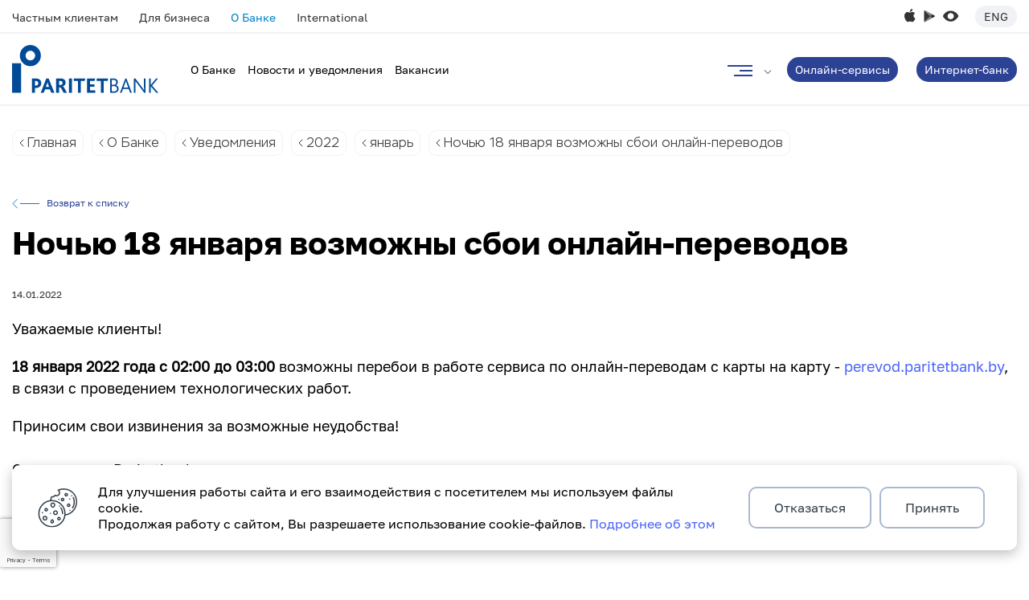

--- FILE ---
content_type: text/html; charset=UTF-8
request_url: https://www.paritetbank.by/about/notifications/2022/yanvar_2022/nochyu-18-yanvarya-vozmozhny-sboi-onlayn-perevodov/
body_size: 43852
content:


<!DOCTYPE html>
<html lang="ru">
<head>
        <meta http-equiv="Content-Type" content="text/html; charset=UTF-8" />
<meta name="robots" content="index, follow" />
<meta name="description" content="Главные новости о Паритетбанке на офицальном сайте. ✅Будьте в курсе актуальных новостей от банка." />
<script data-skip-moving="true">(function(w, d, n) {var cl = "bx-core";var ht = d.documentElement;var htc = ht ? ht.className : undefined;if (htc === undefined || htc.indexOf(cl) !== -1){return;}var ua = n.userAgent;if (/(iPad;)|(iPhone;)/i.test(ua)){cl += " bx-ios";}else if (/Windows/i.test(ua)){cl += ' bx-win';}else if (/Macintosh/i.test(ua)){cl += " bx-mac";}else if (/Linux/i.test(ua) && !/Android/i.test(ua)){cl += " bx-linux";}else if (/Android/i.test(ua)){cl += " bx-android";}cl += (/(ipad|iphone|android|mobile|touch)/i.test(ua) ? " bx-touch" : " bx-no-touch");cl += w.devicePixelRatio && w.devicePixelRatio >= 2? " bx-retina": " bx-no-retina";if (/AppleWebKit/.test(ua)){cl += " bx-chrome";}else if (/Opera/.test(ua)){cl += " bx-opera";}else if (/Firefox/.test(ua)){cl += " bx-firefox";}ht.className = htc ? htc + " " + cl : cl;})(window, document, navigator);</script>

<link href="/bitrix/cache/css/s1/paritet/template_2510244dc518374168da5c236368fc51/template_2510244dc518374168da5c236368fc51_v1.css?17685679491492423" type="text/css"  data-template-style="true" rel="stylesheet" />






    
    <meta http-equiv="X-UA-Compatible" content="IE=edge">
    <meta name="viewport" content="width=device-width, initial-scale=1">
    <link rel="canonical" href="https://www.paritetbank.by/about/notifications/2022/yanvar_2022/nochyu-18-yanvarya-vozmozhny-sboi-onlayn-perevodov/"/>

    <meta property="og:type" content="website"/>
    <meta property="og:url" content="paritetbank.by">
    <meta property="og:title" content="Paritetbank – твой и цифровой">
    <meta property="og:description" content="Paritetbank оказывает широкий перечень финансовых услуг физическим лицам и организациям уже более 30 лет. Сегодня Банк активно развивает цифровые сервисы, а также работает с клиентами в 23 отделениях по всей Беларуси. Основным фокусом Банка является создание современных технологичных решений для физических лиц и бизнеса.">
    <meta property="og:image" content="/upload/resize_cache/webp/paritet_og.webp">

    <title>Ночью 18 января возможны сбои онлайн-переводов</title>

        
	    	                </head>
<body>

<!--LAYOUT-->
<div class="layout ">
    <div class="top">
        <div class="container-fluid">
            <div class="top__wrap">
                <!--'start_frame_cache_LkGdQn'-->
    <nav class="top__nav">
                                    <a href="/private/" class="top__link " >Частным клиентам</a>
                        
                                    <a href="/business/" class="top__link " >Для бизнеса</a>
                        
                                    <a href="/about/" class="top__link js-top__link--toggle active" >О Банке</a>
                        
                                    <a href="https://international.paritetbank.by/en/private/" class="top__link " rel="nofollow noindex">International</a>
                        
            </nav>
<script type="application/ld+json">{"@type":"ItemList","itemListElement":[{"@type":"SiteNavigationElement","position":1,"name":"\u0427\u0430\u0441\u0442\u043d\u044b\u043c \u043a\u043b\u0438\u0435\u043d\u0442\u0430\u043c","url":"https:\/\/paritetbank.by\/private\/"},{"@type":"SiteNavigationElement","position":2,"name":"\u0414\u043b\u044f \u0431\u0438\u0437\u043d\u0435\u0441\u0430","url":"https:\/\/paritetbank.by\/business\/"},{"@type":"SiteNavigationElement","position":3,"name":"\u041e \u0411\u0430\u043d\u043a\u0435","url":"https:\/\/paritetbank.by\/about\/"},{"@type":"SiteNavigationElement","position":4,"name":"International","url":"https:\/\/paritetbank.byhttps:\/\/international.paritetbank.by\/en\/private\/"}],"@context":"https:\/\/schema.org"}</script>

<!--'end_frame_cache_LkGdQn'-->                 <div class="top__r mobile_app">
                                                                                        <a href="https://apps.apple.com/by/app/iparitet/id1543156711" target="_blank" rel="nofollow" class="top-apple"></a>
                        <a href="https://play.google.com/store/apps/details?id=by.iparitet" target="_blank" rel="nofollow" class="top-gplay"></a>
                        <a href="?special_version=Y" class="top-version "></a>
                        <a href="https://international.paritetbank.by/en/private/" rel="nofollow" class="top-language">Eng</a>
                </div>
            </div>
        </div>
    </div>
    <header class="page-header">
        <div class="container-fluid">
            <div class="page-header__wrap">
                <div class="page-header__l">
                                    <a href="/private/" class="logo"></a>
                                                <div class="top__r">
                                                                                        <a href="https://apps.apple.com/by/app/iparitet/id1543156711" target="_blank" rel="nofollow" class="top-apple"></a>
                        <a href="https://play.google.com/store/apps/details?id=by.iparitet" target="_blank" rel="nofollow" class="top-gplay"></a>
                        <a href="?special_version=Y" class="top-version "></a>
                        <a href="https://international.paritetbank.by/en/private/" rel="nofollow" class="top-language">Eng</a>
                </div>
                <!--'start_frame_cache_VIcb0m'-->
<nav class="page-header__nav">
                        <div class="page-header__item">
                <a href="/about/" class="page-header__link">О Банке</a>
                                                                                </div>
            
                                <div class="page-header__item">
                <a href="/about/news/" class="page-header__link">Новости и уведомления</a>
                                            </div>
            
                                <div class="page-header__item">
                <a href="/about/vacansy/" class="page-header__link">Вакансии</a>
                                            </div>
            
                        <script type="application/ld+json">{"@type":"ItemList","itemListElement":[{"@type":"SiteNavigationElement","position":1,"name":"\u041e \u0411\u0430\u043d\u043a\u0435","url":"https:\/\/paritetbank.by\/about\/"},{"@type":"SiteNavigationElement","position":2,"name":"\u041d\u043e\u0432\u043e\u0441\u0442\u0438 \u0438 \u0443\u0432\u0435\u0434\u043e\u043c\u043b\u0435\u043d\u0438\u044f","url":"https:\/\/paritetbank.by\/about\/news\/"},{"@type":"SiteNavigationElement","position":3,"name":"\u0412\u0430\u043a\u0430\u043d\u0441\u0438\u0438","url":"https:\/\/paritetbank.by\/about\/vacansy\/"}],"@context":"https:\/\/schema.org"}</script></nav><!--'end_frame_cache_VIcb0m'-->                    <div class="page-header-more">
                        <a href="#" class="page-header-more__link js-page-header-more__link"></a>
                        <div class="page-header-more__list">
                            <!--'start_frame_cache_XEVOpk'-->
    <div class="page-header-more-select">
                    <a href="/about/" class="page-header-more-select__view js-page-header-more-select__view">О Банке</a>
        
        <div class="page-header-more-select__list">
                                            <a href="/private/" class="page-header-more-select__link" >Частным клиентам</a>
                                            <a href="/business/" class="page-header-more-select__link" >Для бизнеса</a>
                                            <a href="https://international.paritetbank.by/en/private/" class="page-header-more-select__link" rel="nofollow noindex">International</a>
                                    </div>
    </div>
<script type="application/ld+json">{"@type":"ItemList","itemListElement":[{"@type":"SiteNavigationElement","position":1,"name":"\u0427\u0430\u0441\u0442\u043d\u044b\u043c \u043a\u043b\u0438\u0435\u043d\u0442\u0430\u043c","url":"https:\/\/paritetbank.by\/private\/"},{"@type":"SiteNavigationElement","position":2,"name":"\u0414\u043b\u044f \u0431\u0438\u0437\u043d\u0435\u0441\u0430","url":"https:\/\/paritetbank.by\/business\/"},{"@type":"SiteNavigationElement","position":3,"name":"International","url":"https:\/\/paritetbank.byhttps:\/\/international.paritetbank.by\/en\/private\/"},{"@type":"SiteNavigationElement","position":4,"name":"\u041e \u0411\u0430\u043d\u043a\u0435","url":"https:\/\/paritetbank.by\/about\/"}],"@context":"https:\/\/schema.org"}</script>

<!--'end_frame_cache_XEVOpk'-->                            <a href="#" class="page-header-more__close js-page-header-more__close"></a>
                            <div class="page-header-search">
                                <a href="#" class="page-header-search__link js-page-header-search__link">
                                    <span class="page-header-search__icon"></span>
                                </a>
                                <div class="page-header-search__toggle">
                                    <div class="page-header-search__wrap">
                                    
<form action="/search/">
            <input type="text" name="q" value="" size="15" maxlength="50" placeholder="Поиск..."/>
        <input type="submit">
    <a href="#" class="page-header-search__close js-page-header-search__close"></a>
</form>                                    </div>
                                </div>
                            </div>
                            <div class="page-header-more__container">
                                <div class="page-header-more__wrap">
                                    <div class="page-header-more__l">
                                        <!--'start_frame_cache_g8taYv'-->
    <div class="page-header-more-links">
                    <a href="/private/rates/" class="page-header-more-links__item">Курсы валют</a>
                    <a href="/contacts/" class="page-header-more-links__item">Офисы и банкоматы</a>
                    <a href="/private/promo/" class="page-header-more-links__item">Акции для частных клиентов</a>
                    <a href="/business/aktsii/" class="page-header-more-links__item">Акции для бизнеса</a>
                    <a href="/about/news/" class="page-header-more-links__item">Новости и уведомления</a>
                    <a href="/about/vacansy/" class="page-header-more-links__item">Работа в банке</a>
                    <a href="/about/" class="page-header-more-links__item">О банке</a>
                    <a href="/faq/" class="page-header-more-links__item">Вопрос-ответ</a>
            </div>
<script type="application/ld+json">{"@type":"ItemList","itemListElement":[{"@type":"SiteNavigationElement","position":1,"name":"\u041a\u0443\u0440\u0441\u044b \u0432\u0430\u043b\u044e\u0442","url":"https:\/\/paritetbank.by\/private\/rates\/"},{"@type":"SiteNavigationElement","position":2,"name":"\u041e\u0444\u0438\u0441\u044b \u0438 \u0431\u0430\u043d\u043a\u043e\u043c\u0430\u0442\u044b","url":"https:\/\/paritetbank.by\/contacts\/"},{"@type":"SiteNavigationElement","position":3,"name":"\u0410\u043a\u0446\u0438\u0438 \u0434\u043b\u044f \u0447\u0430\u0441\u0442\u043d\u044b\u0445 \u043a\u043b\u0438\u0435\u043d\u0442\u043e\u0432","url":"https:\/\/paritetbank.by\/private\/promo\/"},{"@type":"SiteNavigationElement","position":4,"name":"\u0410\u043a\u0446\u0438\u0438 \u0434\u043b\u044f \u0431\u0438\u0437\u043d\u0435\u0441\u0430","url":"https:\/\/paritetbank.by\/business\/aktsii\/"},{"@type":"SiteNavigationElement","position":5,"name":"\u041d\u043e\u0432\u043e\u0441\u0442\u0438 \u0438 \u0443\u0432\u0435\u0434\u043e\u043c\u043b\u0435\u043d\u0438\u044f","url":"https:\/\/paritetbank.by\/about\/news\/"},{"@type":"SiteNavigationElement","position":6,"name":"\u0420\u0430\u0431\u043e\u0442\u0430 \u0432 \u0431\u0430\u043d\u043a\u0435","url":"https:\/\/paritetbank.by\/about\/vacansy\/"},{"@type":"SiteNavigationElement","position":7,"name":"\u041e \u0431\u0430\u043d\u043a\u0435","url":"https:\/\/paritetbank.by\/about\/"},{"@type":"SiteNavigationElement","position":8,"name":"\u0412\u043e\u043f\u0440\u043e\u0441-\u043e\u0442\u0432\u0435\u0442","url":"https:\/\/paritetbank.by\/faq\/"}],"@context":"https:\/\/schema.org"}</script><!--'end_frame_cache_g8taYv'-->                                        <a class="page-header-more__phone short-tel">
                                        171                                        </a>
                                        <a class="page-header-more__phone__add short-tel">
                                                                                </a>
                                        <div class="page-header-more-social">
                                            <a href="javascript:void(0)" class="page-header-more-social__item js-replace-include m-fb">https://www.facebook.com/paritetbank/</a>
                                            <a href="javascript:void(0)" class="page-header-more-social__item js-replace-include m-vk">https://vk.com/paritetbank_by</a>
                                            <a href="javascript:void(0)" class="page-header-more-social__item js-replace-include m-insta">https://www.instagram.com/paritetbankbelarus/</a>
                                            <a href="javascript:void(0)" class="page-header-more-social__item js-replace-include m-tiktok">https://www.tiktok.com/@paritetbank</a>
                                            <a href="javascript:void(0)" class="page-header-more-social__item js-replace-include m-tg">https://t.me/Paritetbank_Belarus</a>
                                        </div>
                                    </div>
                                                                        <!--'start_frame_cache_8vibcG'-->
<div class="page-header-more-menu">
                <div class="page-header-more-menu__col">

                        
                    <div class="page-header-more-menu__item">
                                            <a href="/about/" class="page-header-more-menu__title ">
                            О Банке                                                        </a>

                                                                <div class="page-header-more-menu__list">
                            
                                                            
                                <div class="page-header-more-menu__pos">
                                    <a href="/about/governance/government/" class="page-header-more-menu__link">Корпоративное управление</a>
                                </div>

                                                                                            
                                <div class="page-header-more-menu__pos">
                                    <a href="/about/finance-statements/godovaya-finansovaya-otchetnost/" class="page-header-more-menu__link">Финансовая отчетность</a>
                                </div>

                                                                                            
                                <div class="page-header-more-menu__pos">
                                    <a href="/about/governance/grafik_priem/" class="page-header-more-menu__link">Личный прием</a>
                                </div>

                                                                                            
                                <div class="page-header-more-menu__pos">
                                    <a href="/about/rewards/" class="page-header-more-menu__link">Наши награды</a>
                                </div>

                                                                                            
                                <div class="page-header-more-menu__pos">
                                    <a href="/about/kodeks-korporativnoy-etiki-paritetbank/" class="page-header-more-menu__link">Кодекс корпоративной этики</a>
                                </div>

                                                            
                                                    </div>
                    
                    </div>

                                                                                                        
                    <div class="page-header-more-menu__item">
                                            <a href="" class="page-header-more-menu__title not-hover">
                            Реализация имущества                                                        </a>

                                                                <div class="page-header-more-menu__list">
                            
                                                            
                                <div class="page-header-more-menu__pos">
                                    <a href="/about/realization/nedvizhimost/" class="page-header-more-menu__link">Недвижимость</a>
                                </div>

                                                                                            
                                <div class="page-header-more-menu__pos">
                                    <a href="/about/realization/prochee/" class="page-header-more-menu__link">Прочее</a>
                                </div>

                                                                                            
                                <div class="page-header-more-menu__pos">
                                    <a href="/about/realization/tekhnika/" class="page-header-more-menu__link">Техника</a>
                                </div>

                                                            
                                                    </div>
                    
                    </div>

                                                                                                        
                    <div class="page-header-more-menu__item">
                                            <a href="/about/tender/" class="page-header-more-menu__title ">
                            Закупки                                                        </a>

                                        
                    </div>

                                                    </div>
                    <div class="page-header-more-menu__col">

                        
                    <div class="page-header-more-menu__item">
                                            <a href="/faq/" class="page-header-more-menu__title ">
                            Часто задаваемые вопросы                                                        </a>

                                                                <div class="page-header-more-menu__list">
                            
                                                            
                                <div class="page-header-more-menu__pos">
                                    <a href="/about/feedback/" class="page-header-more-menu__link">Обратная связь</a>
                                </div>

                                                            
                                                    </div>
                    
                    </div>

                                                                                                        
                    <div class="page-header-more-menu__item">
                                            <a href="/about/career/" class="page-header-more-menu__title ">
                            Работа в банке                                                        </a>

                                                                <div class="page-header-more-menu__list">
                            
                                                            
                                <div class="page-header-more-menu__pos">
                                    <a href="/about/vacansy/" class="page-header-more-menu__link"> Вакансии</a>
                                </div>

                                                            
                                                    </div>
                    
                    </div>

                                                                                                        
                    <div class="page-header-more-menu__item">
                                            <a href="/about/bezopasnost/" class="page-header-more-menu__title ">
                            Безопасность                                                        </a>

                                        
                    </div>

                                                                                                        
                    <div class="page-header-more-menu__item">
                                            <a href="/about/tarifs/fl/" class="page-header-more-menu__title ">
                            Тарифы                                                        </a>

                                        
                    </div>

                                                                                                        
                    <div class="page-header-more-menu__item">
                                            <a href="" class="page-header-more-menu__title not-hover">
                            Прочее                                                        </a>

                                                                <div class="page-header-more-menu__list">
                            
                                                            
                                <div class="page-header-more-menu__pos">
                                    <a href="/about/poryado_raskrytiya/" class="page-header-more-menu__link">Раскрытие информации</a>
                                </div>

                                                                                            
                                <div class="page-header-more-menu__pos">
                                    <a href="/about/stocks/" class="page-header-more-menu__link">Раскрытие информации на рынке ценных бумаг</a>
                                </div>

                                                            
                                                    </div>
                    
                    </div>

                                                                                                        
                    <div class="page-header-more-menu__item">
                                            <a href="/about/rabota-s-obrashcheniyami/" class="page-header-more-menu__title ">
                            Работа с обращениями                                                        </a>

                                        
                    </div>

                                                                                                            </div>
        <script type="application/ld+json">{"@type":"ItemList","itemListElement":[{"@type":"SiteNavigationElement","position":1,"name":"\u041e \u0411\u0430\u043d\u043a\u0435","url":"https:\/\/paritetbank.by\/about\/"},{"@type":"SiteNavigationElement","position":2,"name":"\u0420\u0435\u0430\u043b\u0438\u0437\u0430\u0446\u0438\u044f \u0438\u043c\u0443\u0449\u0435\u0441\u0442\u0432\u0430","url":"https:\/\/paritetbank.by"},{"@type":"SiteNavigationElement","position":3,"name":"\u0417\u0430\u043a\u0443\u043f\u043a\u0438","url":"https:\/\/paritetbank.by\/about\/tender\/"},{"@type":"SiteNavigationElement","position":4,"name":"\u0427\u0430\u0441\u0442\u043e \u0437\u0430\u0434\u0430\u0432\u0430\u0435\u043c\u044b\u0435 \u0432\u043e\u043f\u0440\u043e\u0441\u044b","url":"https:\/\/paritetbank.by\/faq\/"},{"@type":"SiteNavigationElement","position":5,"name":"\u0420\u0430\u0431\u043e\u0442\u0430 \u0432 \u0431\u0430\u043d\u043a\u0435","url":"https:\/\/paritetbank.by\/about\/career\/"},{"@type":"SiteNavigationElement","position":6,"name":"\u0411\u0435\u0437\u043e\u043f\u0430\u0441\u043d\u043e\u0441\u0442\u044c","url":"https:\/\/paritetbank.by\/about\/bezopasnost\/"},{"@type":"SiteNavigationElement","position":7,"name":"\u0422\u0430\u0440\u0438\u0444\u044b","url":"https:\/\/paritetbank.by\/about\/tarifs\/fl\/"},{"@type":"SiteNavigationElement","position":8,"name":"\u041f\u0440\u043e\u0447\u0435\u0435","url":"https:\/\/paritetbank.by"},{"@type":"SiteNavigationElement","position":9,"name":"\u0420\u0430\u0431\u043e\u0442\u0430 \u0441 \u043e\u0431\u0440\u0430\u0449\u0435\u043d\u0438\u044f\u043c\u0438","url":"https:\/\/paritetbank.by\/about\/rabota-s-obrashcheniyami\/"}],"@context":"https:\/\/schema.org"}</script></div><!--'end_frame_cache_8vibcG'-->                                </div>
                            </div>
                            <div class="page-header-more-mobile">
                                <!--'start_frame_cache_a7VUlc'-->
<div class="page-header-more-mobile__view">
            <div class="tabs-wrap">
                            <div class="tabs-container">
                    <div class="tabs-off m-single">
                        <a href="https://perevod.paritetbank.by/" class="tab-link current">
                            P2P переводы
                        </a>
                        <a href="https://iparitet.by" class="tab-link">
                            iParitet
                        </a>
                    </div>
                </div>
                                
                <div class="page-header-more-mobile__item m-submenu">
                                                                        <a href="/about/" class="page-header-more-mobile__link js-second-submenu">
                        О Банке                      </a>

                                            <div class="page-header-more-mobile-submenu">
                            <a href="javascript:void(0)" class="page-header-more-mobile-submenu__back js-back-level">Меню</a>
                            <a href="/about/" class="page-header-more-mobile-submenu__top">О Банке</a>

                                                            <a href="/about/governance/government/" class="page-header-more-mobile-submenu__link">Корпоративное управление</a>
                                                            <a href="/about/finance-statements/godovaya-finansovaya-otchetnost/" class="page-header-more-mobile-submenu__link">Финансовая отчетность</a>
                                                            <a href="/about/governance/grafik_priem/" class="page-header-more-mobile-submenu__link">Личный прием</a>
                                                            <a href="/about/rewards/" class="page-header-more-mobile-submenu__link">Наши награды</a>
                                                            <a href="/about/kodeks-korporativnoy-etiki-paritetbank/" class="page-header-more-mobile-submenu__link">Кодекс корпоративной этики</a>
                                                    </div>
                                    </div>
                    
                <div class="page-header-more-mobile__item m-submenu">
                                                                        <a href="" class="page-header-more-mobile__link js-second-submenu">
                        Реализация имущества                      </a>

                                            <div class="page-header-more-mobile-submenu">
                            <a href="javascript:void(0)" class="page-header-more-mobile-submenu__back js-back-level">Меню</a>
                            <a href="" class="page-header-more-mobile-submenu__top">Реализация имущества</a>

                                                            <a href="/about/realization/nedvizhimost/" class="page-header-more-mobile-submenu__link">Недвижимость</a>
                                                            <a href="/about/realization/prochee/" class="page-header-more-mobile-submenu__link">Прочее</a>
                                                            <a href="/about/realization/tekhnika/" class="page-header-more-mobile-submenu__link">Техника</a>
                                                    </div>
                                    </div>
                    
                <div class="page-header-more-mobile__item">
                                                                        <a href="/about/tender/" class="page-header-more-mobile__link">
                        Закупки                      </a>

                                    </div>
                    
                <div class="page-header-more-mobile__item m-submenu">
                                                                        <a href="/faq/" class="page-header-more-mobile__link js-second-submenu">
                        Часто задаваемые вопросы                      </a>

                                            <div class="page-header-more-mobile-submenu">
                            <a href="javascript:void(0)" class="page-header-more-mobile-submenu__back js-back-level">Меню</a>
                            <a href="/faq/" class="page-header-more-mobile-submenu__top">Часто задаваемые вопросы</a>

                                                            <a href="/about/feedback/" class="page-header-more-mobile-submenu__link">Обратная связь</a>
                                                    </div>
                                    </div>
                    
                <div class="page-header-more-mobile__item m-submenu">
                                                                        <a href="/about/career/" class="page-header-more-mobile__link js-second-submenu">
                        Работа в банке                      </a>

                                            <div class="page-header-more-mobile-submenu">
                            <a href="javascript:void(0)" class="page-header-more-mobile-submenu__back js-back-level">Меню</a>
                            <a href="/about/career/" class="page-header-more-mobile-submenu__top">Работа в банке</a>

                                                            <a href="/about/vacansy/" class="page-header-more-mobile-submenu__link"> Вакансии</a>
                                                    </div>
                                    </div>
                    
                <div class="page-header-more-mobile__item">
                                                                        <a href="/about/bezopasnost/" class="page-header-more-mobile__link">
                        Безопасность                      </a>

                                    </div>
                    
                <div class="page-header-more-mobile__item">
                                                                        <a href="/about/tarifs/fl/" class="page-header-more-mobile__link">
                        Тарифы                      </a>

                                    </div>
                    
                <div class="page-header-more-mobile__item m-submenu">
                                                                        <a href="" class="page-header-more-mobile__link js-second-submenu">
                        Прочее                      </a>

                                            <div class="page-header-more-mobile-submenu">
                            <a href="javascript:void(0)" class="page-header-more-mobile-submenu__back js-back-level">Меню</a>
                            <a href="" class="page-header-more-mobile-submenu__top">Прочее</a>

                                                            <a href="/about/poryado_raskrytiya/" class="page-header-more-mobile-submenu__link">Раскрытие информации</a>
                                                            <a href="/about/stocks/" class="page-header-more-mobile-submenu__link">Раскрытие информации на рынке ценных бумаг</a>
                                                    </div>
                                    </div>
                    
                <div class="page-header-more-mobile__item">
                                                                        <a href="/about/rabota-s-obrashcheniyami/" class="page-header-more-mobile__link">
                        Работа с обращениями                      </a>

                                    </div>
                    </div>
        <script type="application/ld+json">{"@type":"ItemList","itemListElement":[{"@type":"SiteNavigationElement","position":1,"name":"\u041e \u0411\u0430\u043d\u043a\u0435","url":"https:\/\/paritetbank.by\/about\/"},{"@type":"SiteNavigationElement","position":2,"name":"\u0420\u0435\u0430\u043b\u0438\u0437\u0430\u0446\u0438\u044f \u0438\u043c\u0443\u0449\u0435\u0441\u0442\u0432\u0430","url":"https:\/\/paritetbank.by"},{"@type":"SiteNavigationElement","position":3,"name":"\u0417\u0430\u043a\u0443\u043f\u043a\u0438","url":"https:\/\/paritetbank.by\/about\/tender\/"},{"@type":"SiteNavigationElement","position":4,"name":"\u0427\u0430\u0441\u0442\u043e \u0437\u0430\u0434\u0430\u0432\u0430\u0435\u043c\u044b\u0435 \u0432\u043e\u043f\u0440\u043e\u0441\u044b","url":"https:\/\/paritetbank.by\/faq\/"},{"@type":"SiteNavigationElement","position":5,"name":"\u0420\u0430\u0431\u043e\u0442\u0430 \u0432 \u0431\u0430\u043d\u043a\u0435","url":"https:\/\/paritetbank.by\/about\/career\/"},{"@type":"SiteNavigationElement","position":6,"name":"\u0411\u0435\u0437\u043e\u043f\u0430\u0441\u043d\u043e\u0441\u0442\u044c","url":"https:\/\/paritetbank.by\/about\/bezopasnost\/"},{"@type":"SiteNavigationElement","position":7,"name":"\u0422\u0430\u0440\u0438\u0444\u044b","url":"https:\/\/paritetbank.by\/about\/tarifs\/fl\/"},{"@type":"SiteNavigationElement","position":8,"name":"\u041f\u0440\u043e\u0447\u0435\u0435","url":"https:\/\/paritetbank.by"},{"@type":"SiteNavigationElement","position":9,"name":"\u0420\u0430\u0431\u043e\u0442\u0430 \u0441 \u043e\u0431\u0440\u0430\u0449\u0435\u043d\u0438\u044f\u043c\u0438","url":"https:\/\/paritetbank.by\/about\/rabota-s-obrashcheniyami\/"}],"@context":"https:\/\/schema.org"}</script></div><!--'end_frame_cache_a7VUlc'-->                                                                <!--'start_frame_cache_rIpOz9'-->
    <div class="page-header-more-links">
                    <a href="/private/rates/" class="page-header-more-links__item">Курсы валют</a>
                    <a href="/contacts/" class="page-header-more-links__item">Офисы и банкоматы</a>
                    <a href="/private/promo/" class="page-header-more-links__item">Акции для частных клиентов</a>
                    <a href="/business/aktsii/" class="page-header-more-links__item">Акции для бизнеса</a>
                    <a href="/about/news/" class="page-header-more-links__item">Новости и уведомления</a>
                    <a href="/about/vacansy/" class="page-header-more-links__item">Работа в банке</a>
                    <a href="/about/" class="page-header-more-links__item">О банке</a>
                    <a href="/faq/" class="page-header-more-links__item">Вопрос-ответ</a>
            </div>
<script type="application/ld+json">{"@type":"ItemList","itemListElement":[{"@type":"SiteNavigationElement","position":1,"name":"\u041a\u0443\u0440\u0441\u044b \u0432\u0430\u043b\u044e\u0442","url":"https:\/\/paritetbank.by\/private\/rates\/"},{"@type":"SiteNavigationElement","position":2,"name":"\u041e\u0444\u0438\u0441\u044b \u0438 \u0431\u0430\u043d\u043a\u043e\u043c\u0430\u0442\u044b","url":"https:\/\/paritetbank.by\/contacts\/"},{"@type":"SiteNavigationElement","position":3,"name":"\u0410\u043a\u0446\u0438\u0438 \u0434\u043b\u044f \u0447\u0430\u0441\u0442\u043d\u044b\u0445 \u043a\u043b\u0438\u0435\u043d\u0442\u043e\u0432","url":"https:\/\/paritetbank.by\/private\/promo\/"},{"@type":"SiteNavigationElement","position":4,"name":"\u0410\u043a\u0446\u0438\u0438 \u0434\u043b\u044f \u0431\u0438\u0437\u043d\u0435\u0441\u0430","url":"https:\/\/paritetbank.by\/business\/aktsii\/"},{"@type":"SiteNavigationElement","position":5,"name":"\u041d\u043e\u0432\u043e\u0441\u0442\u0438 \u0438 \u0443\u0432\u0435\u0434\u043e\u043c\u043b\u0435\u043d\u0438\u044f","url":"https:\/\/paritetbank.by\/about\/news\/"},{"@type":"SiteNavigationElement","position":6,"name":"\u0420\u0430\u0431\u043e\u0442\u0430 \u0432 \u0431\u0430\u043d\u043a\u0435","url":"https:\/\/paritetbank.by\/about\/vacansy\/"},{"@type":"SiteNavigationElement","position":7,"name":"\u041e \u0431\u0430\u043d\u043a\u0435","url":"https:\/\/paritetbank.by\/about\/"},{"@type":"SiteNavigationElement","position":8,"name":"\u0412\u043e\u043f\u0440\u043e\u0441-\u043e\u0442\u0432\u0435\u0442","url":"https:\/\/paritetbank.by\/faq\/"}],"@context":"https:\/\/schema.org"}</script><!--'end_frame_cache_rIpOz9'-->

                                <a class="page-header-more__phone short-tel">
                                171                                </a>
                                <a class="page-header-more__phone__add short-tel">
                                                                </a>
                                <div class="page-header-more-social">
                                    <a href="javascript:void(0)" class="page-header-more-social__item js-replace-include m-fb">https://www.facebook.com/paritetbank/</a>
                                    <a href="javascript:void(0)" class="page-header-more-social__item js-replace-include m-vk">https://vk.com/paritetbank_by</a>
                                    <a href="javascript:void(0)" class="page-header-more-social__item js-replace-include m-insta">https://www.instagram.com/paritetbankbelarus/</a>
                                    <a href="javascript:void(0)" class="page-header-more-social__item js-replace-include m-tiktok">https://www.tiktok.com/@paritetbank</a>
                                </div>
                            </div>
                        </div>
                    </div>
                </div>		
                <div class="page-header__r">
                    <div class="page-header-links">
                                                    <div class="page-header-links__item m-submenu">
    <a href="javascript:void(0)" class="btn">Онлайн-сервисы</a>
    <div class="page-header-sub">
        <a href="https://perevod.paritetbank.by/" class="page-header-sub__link">
            <div class="page-header-sub__icon">
                <img src="/upload/resize_cache/webp/images/sub1.webp" alt="">
            </div>
            <div class="page-header-sub__txt">
                P2P переводы
            </div>
        </a>
        <a href="https://www.paritetbank.by/private/iparitet/?iparitet=new" class="page-header-sub__link">
            <div class="page-header-sub__icon">
                <img src="/upload/resize_cache/webp/images/sub2.webp" alt="">
            </div>
            <div class="page-header-sub__txt">
                iParitet
            </div>
        </a>
        <a href="https://www.paritetbank.by/private/erip-bez-granic/" class="page-header-sub__link">
            <div class="page-header-sub__icon">
                <img src="/upload/resize_cache/webp/iblock/b50/7g5vlw4c1k073bpb8jaoc02qahvltnnu/sub5.webp" alt="">
            </div>
            <div class="page-header-sub__txt">
                ЕРИП без границ
            </div>
        </a>
    </div>
</div>                            <div class="page-header-links__item">
    <a href="https://iparitet.by/" target="_blank" class="btn">Интернет-банк</a>
</div>                                            </div>
                </div>
            </div>
        </div>
    </header>
            <main class="page-content workarea">
                        <script type="application/ld+json">{"@type":"BreadcrumbList","itemListElement":[{"@type":"ListItem","position":1,"name":"\u0413\u043b\u0430\u0432\u043d\u0430\u044f","item":"https:\/\/paritetbank.by\/"},{"@type":"ListItem","position":2,"name":"\u041e \u0411\u0430\u043d\u043a\u0435","item":"https:\/\/paritetbank.by\/about\/"},{"@type":"ListItem","position":3,"name":"\u0423\u0432\u0435\u0434\u043e\u043c\u043b\u0435\u043d\u0438\u044f","item":"https:\/\/paritetbank.by\/about\/notifications\/"},{"@type":"ListItem","position":4,"name":"2022","item":"https:\/\/paritetbank.by\/about\/notifications\/2022\/"},{"@type":"ListItem","position":5,"name":"\u044f\u043d\u0432\u0430\u0440\u044c","item":"https:\/\/paritetbank.by\/about\/notifications\/2022\/yanvar_2022\/"},{"@type":"ListItem","position":6,"name":"\u041d\u043e\u0447\u044c\u044e 18 \u044f\u043d\u0432\u0430\u0440\u044f \u0432\u043e\u0437\u043c\u043e\u0436\u043d\u044b \u0441\u0431\u043e\u0438 \u043e\u043d\u043b\u0430\u0439\u043d-\u043f\u0435\u0440\u0435\u0432\u043e\u0434\u043e\u0432"}],"@context":"https:\/\/schema.org"}</script>
    <div class="rko-breadcrumbs">
        <div class="container-fluid">
            <div class="rko-breadcrumbs__wrap"><a href="/" class="rko-breadcrumbs__link">Главная</a><a href="/about/" class="rko-breadcrumbs__link">О Банке</a><a href="/about/notifications/" class="rko-breadcrumbs__link">Уведомления</a><a href="/about/notifications/2022/" class="rko-breadcrumbs__link">2022</a><a href="/about/notifications/2022/yanvar_2022/" class="rko-breadcrumbs__link">январь</a><span class="rko-breadcrumbs__link">Ночью 18 января возможны сбои онлайн-переводов</span></div></div></div>                            <div class="container-fluid" id="container-main">
                    <!-- container-fluid-->
                    <div class="page-wrap">
                            

                                                                        <!-- CONTENT-PART -->
                        <div class="content">
                        <div class="back-wrap">
	<a href="/about/notifications/" class="back-link">Возврат к списку</a>
</div>
                                                    <div class="page-title"><h1>Ночью 18 января возможны сбои онлайн-переводов</h1></div>                                        
<div class="news-detail">
<div class="news-date">14.01.2022</div>
					<p>
	 Уважаемые клиенты!
</p>
<p>
 <b>18 января 2022 года с 02:00 до 03:00</b> возможны перебои в работе сервиса по онлайн-переводам с карты на карту - <a href="https://perevod.paritetbank.by/" target="_blank">perevod.paritetbank.by</a>, в связи с проведением технологических работ.
</p>
<p>
	 Приносим свои извинения за возможные неудобства!&nbsp;<br>
 <br>
	 С уважением, Paritetbank.&nbsp;
</p>		<div style="clear:both"></div>
    
        
	<br />
			<hr>
	
</div>

<!--'start_frame_cache_3JiYAU'-->			<div class="" id="ya-share2" data-services="vkontakte,facebook,odnoklassniki,twitter,viber,whatsapp,telegram"></div>
			<div style="display:none;">
				bool(false)
bool(false)
			</div>
		<!--'end_frame_cache_3JiYAU'-->	</div><!-- END CONTENT-PART -->
	</div><!-- END container-fluid-->
	</div>
    </main>
</div><!-- END LAYOUT-->

 
<footer class="page-footer">
			<div class="container-fluid">
				<div class="page-footer-t">
                    <div class="page-footer-t__logo">
	<img src="/local/templates/paritet/assets/build/img/svg/b-logo.svg" alt="">
</div>					<div class="page-footer-t__info">
						<div class="call">
							<div class="call__item">
                                    
<a href="tel:171" class="call-link">171</a><br>
<a href="tel:375293114949" class="call-link">+375(29)311-49-49</a>							</div>
							<div class="call__item">
                                <a href="#call" class="call-btn call-btn--order js-popup-inline">Заказать звонок</a>							</div>
							<div class="call__item">
                                <a href="#question" class="call-btn js-popup-inline">Задать вопрос</a>							</div>
						</div>
					</div>
				</div>
				<div class="page-footer__wrap">
					<div class="page-footer-menu">
						<div class="page-footer-menu__item">
                        <a href="/private/" class="page-footer-menu__title js-page-footer-menu__title">Частным клиентам</a><!--'start_frame_cache_NMQc3w'-->
    <div class="page-footer-menu__list">

                    <a href="/private/cards/" class="page-footer-menu__link">Карты</a>
                    <a href="/private/deposit/" class="page-footer-menu__link">Вклады</a>
                    <a href="/private/credit/" class="page-footer-menu__link">Кредиты</a>
                    <a href="/private/money-transfers/" class="page-footer-menu__link">Международные переводы</a>
                    <a href="/private/tekushchij-schet/" class="page-footer-menu__link">Текущий счет</a>
                    <a href="/private/promo/" class="page-footer-menu__link">Акции</a>
                    <a href="/private/program_partner/tek-scheta-usloviya-obsluzhivaniya/" class="page-footer-menu__link">Партнерская программа</a>
                    <a href="https://perevod.paritetbank.by/" class="page-footer-menu__link">P2P-переводы</a>
                    <a href="/private/iparitet/" class="page-footer-menu__link">iParitet</a>
                    <a href="https://www.paritetbank.by/private/erip-bez-granic/" class="page-footer-menu__link">ЕРИП без границ</a>
        
    </div>
<script type="application/ld+json">{"@type":"ItemList","itemListElement":[{"@type":"SiteNavigationElement","position":1,"name":"\u041a\u0430\u0440\u0442\u044b","url":"https:\/\/paritetbank.by\/private\/cards\/"},{"@type":"SiteNavigationElement","position":2,"name":"\u0412\u043a\u043b\u0430\u0434\u044b","url":"https:\/\/paritetbank.by\/private\/deposit\/"},{"@type":"SiteNavigationElement","position":3,"name":"\u041a\u0440\u0435\u0434\u0438\u0442\u044b","url":"https:\/\/paritetbank.by\/private\/credit\/"},{"@type":"SiteNavigationElement","position":4,"name":"\u041c\u0435\u0436\u0434\u0443\u043d\u0430\u0440\u043e\u0434\u043d\u044b\u0435 \u043f\u0435\u0440\u0435\u0432\u043e\u0434\u044b","url":"https:\/\/paritetbank.by\/private\/money-transfers\/"},{"@type":"SiteNavigationElement","position":5,"name":"\u0422\u0435\u043a\u0443\u0449\u0438\u0439 \u0441\u0447\u0435\u0442","url":"https:\/\/paritetbank.by\/private\/tekushchij-schet\/"},{"@type":"SiteNavigationElement","position":6,"name":"\u0410\u043a\u0446\u0438\u0438","url":"https:\/\/paritetbank.by\/private\/promo\/"},{"@type":"SiteNavigationElement","position":7,"name":"\u041f\u0430\u0440\u0442\u043d\u0435\u0440\u0441\u043a\u0430\u044f \u043f\u0440\u043e\u0433\u0440\u0430\u043c\u043c\u0430","url":"https:\/\/paritetbank.by\/private\/program_partner\/tek-scheta-usloviya-obsluzhivaniya\/"},{"@type":"SiteNavigationElement","position":8,"name":"P2P-\u043f\u0435\u0440\u0435\u0432\u043e\u0434\u044b","url":"https:\/\/paritetbank.byhttps:\/\/perevod.paritetbank.by\/"},{"@type":"SiteNavigationElement","position":9,"name":"iParitet","url":"https:\/\/paritetbank.by\/private\/iparitet\/"},{"@type":"SiteNavigationElement","position":10,"name":"\u0415\u0420\u0418\u041f \u0431\u0435\u0437 \u0433\u0440\u0430\u043d\u0438\u0446","url":"https:\/\/paritetbank.byhttps:\/\/www.paritetbank.by\/private\/erip-bez-granic\/"}],"@context":"https:\/\/schema.org"}</script><!--'end_frame_cache_NMQc3w'-->						</div>
						<div class="page-footer-menu__item">
                            <a href="/business/" class="page-footer-menu__title js-page-footer-menu__title">Для бизнеса</a>                            <!--'start_frame_cache_mKUqxK'-->
    <div class="page-footer-menu__list">

                    <a href="/business/rko/" class="page-footer-menu__link">РКО</a>
                    <a href="/business/acquiring/" class="page-footer-menu__link">Эквайринг</a>
                    <a href="/business/zarplatny-proekt/" class="page-footer-menu__link">Зарплатный проект</a>
                    <a href="/business/credit/" class="page-footer-menu__link">Кредиты</a>
                    <a href="/business/deposit/" class="page-footer-menu__link">Депозиты</a>
                    <a href="/business/aktsii/" class="page-footer-menu__link">Акции для Бизнеса</a>
                    <a href="/business/cennye_bymagi/" class="page-footer-menu__link">Ценные бумаги</a>
                    <a href="/business/finance/factoring/" class="page-footer-menu__link">Факторинг</a>
                    <a href="/business/eparitet/" class="page-footer-menu__link">eParitet</a>
                    <a href="/business/partnerskaya-programma/" class="page-footer-menu__link">Реферальная программа</a>
        
    </div>
<script type="application/ld+json">{"@type":"ItemList","itemListElement":[{"@type":"SiteNavigationElement","position":1,"name":"\u0420\u041a\u041e","url":"https:\/\/paritetbank.by\/business\/rko\/"},{"@type":"SiteNavigationElement","position":2,"name":"\u042d\u043a\u0432\u0430\u0439\u0440\u0438\u043d\u0433","url":"https:\/\/paritetbank.by\/business\/acquiring\/"},{"@type":"SiteNavigationElement","position":3,"name":"\u0417\u0430\u0440\u043f\u043b\u0430\u0442\u043d\u044b\u0439 \u043f\u0440\u043e\u0435\u043a\u0442","url":"https:\/\/paritetbank.by\/business\/zarplatny-proekt\/"},{"@type":"SiteNavigationElement","position":4,"name":"\u041a\u0440\u0435\u0434\u0438\u0442\u044b","url":"https:\/\/paritetbank.by\/business\/credit\/"},{"@type":"SiteNavigationElement","position":5,"name":"\u0414\u0435\u043f\u043e\u0437\u0438\u0442\u044b","url":"https:\/\/paritetbank.by\/business\/deposit\/"},{"@type":"SiteNavigationElement","position":6,"name":"\u0410\u043a\u0446\u0438\u0438 \u0434\u043b\u044f \u0411\u0438\u0437\u043d\u0435\u0441\u0430","url":"https:\/\/paritetbank.by\/business\/aktsii\/"},{"@type":"SiteNavigationElement","position":7,"name":"\u0426\u0435\u043d\u043d\u044b\u0435 \u0431\u0443\u043c\u0430\u0433\u0438","url":"https:\/\/paritetbank.by\/business\/cennye_bymagi\/"},{"@type":"SiteNavigationElement","position":8,"name":"\u0424\u0430\u043a\u0442\u043e\u0440\u0438\u043d\u0433","url":"https:\/\/paritetbank.by\/business\/finance\/factoring\/"},{"@type":"SiteNavigationElement","position":9,"name":"eParitet","url":"https:\/\/paritetbank.by\/business\/eparitet\/"},{"@type":"SiteNavigationElement","position":10,"name":"\u0420\u0435\u0444\u0435\u0440\u0430\u043b\u044c\u043d\u0430\u044f \u043f\u0440\u043e\u0433\u0440\u0430\u043c\u043c\u0430","url":"https:\/\/paritetbank.by\/business\/partnerskaya-programma\/"}],"@context":"https:\/\/schema.org"}</script><!--'end_frame_cache_mKUqxK'-->						</div>
						<div class="page-footer-menu__item">
                            <a href="/about/information/licensy/" class="page-footer-menu__title js-page-footer-menu__title">
Информация</a>                            <!--'start_frame_cache_QCJ7Jg'-->
    <div class="page-footer-menu__list">

                    <a href="/about/governance/government/" class="page-footer-menu__link">Корпоративное управление</a>
                    <a href="/about/finance-statements/godovaya-finansovaya-otchetnost/" class="page-footer-menu__link">Финансовая отчётность</a>
                    <a href="/private/rates/" class="page-footer-menu__link">Курсы валют</a>
                    <a href="/contacts/" class="page-footer-menu__link">Офисы и банкоматы</a>
                    <a href="/faq/" class="page-footer-menu__link">Часто задаваемые вопросы</a>
                    <a href="/about/news/" class="page-footer-menu__link">Новости и уведомления</a>
                    <a href="/about/vacansy/" class="page-footer-menu__link">Работа в банке</a>
                    <a href="/about/" class="page-footer-menu__link">О банке</a>
                    <a href="/about/poryado_raskrytiya/" class="page-footer-menu__link">Раскрытие информации</a>
                    <a href="/business/currency_operations/valyutnye-operatsii/valyutnye-operatsii.php" class="page-footer-menu__link">Валютные операции и курсы</a>
                    <a href="/about/bezopasnost/" class="page-footer-menu__link">Безопасность</a>
                    <a href="/about/rabota-s-obrashcheniyami/" class="page-footer-menu__link">Работа с обращениями</a>
        
    </div>
<script type="application/ld+json">{"@type":"ItemList","itemListElement":[{"@type":"SiteNavigationElement","position":1,"name":"\u041a\u043e\u0440\u043f\u043e\u0440\u0430\u0442\u0438\u0432\u043d\u043e\u0435 \u0443\u043f\u0440\u0430\u0432\u043b\u0435\u043d\u0438\u0435","url":"https:\/\/paritetbank.by\/about\/governance\/government\/"},{"@type":"SiteNavigationElement","position":2,"name":"\u0424\u0438\u043d\u0430\u043d\u0441\u043e\u0432\u0430\u044f \u043e\u0442\u0447\u0451\u0442\u043d\u043e\u0441\u0442\u044c","url":"https:\/\/paritetbank.by\/about\/finance-statements\/godovaya-finansovaya-otchetnost\/"},{"@type":"SiteNavigationElement","position":3,"name":"\u041a\u0443\u0440\u0441\u044b \u0432\u0430\u043b\u044e\u0442","url":"https:\/\/paritetbank.by\/private\/rates\/"},{"@type":"SiteNavigationElement","position":4,"name":"\u041e\u0444\u0438\u0441\u044b \u0438 \u0431\u0430\u043d\u043a\u043e\u043c\u0430\u0442\u044b","url":"https:\/\/paritetbank.by\/contacts\/"},{"@type":"SiteNavigationElement","position":5,"name":"\u0427\u0430\u0441\u0442\u043e \u0437\u0430\u0434\u0430\u0432\u0430\u0435\u043c\u044b\u0435 \u0432\u043e\u043f\u0440\u043e\u0441\u044b","url":"https:\/\/paritetbank.by\/faq\/"},{"@type":"SiteNavigationElement","position":6,"name":"\u041d\u043e\u0432\u043e\u0441\u0442\u0438 \u0438 \u0443\u0432\u0435\u0434\u043e\u043c\u043b\u0435\u043d\u0438\u044f","url":"https:\/\/paritetbank.by\/about\/news\/"},{"@type":"SiteNavigationElement","position":7,"name":"\u0420\u0430\u0431\u043e\u0442\u0430 \u0432 \u0431\u0430\u043d\u043a\u0435","url":"https:\/\/paritetbank.by\/about\/vacansy\/"},{"@type":"SiteNavigationElement","position":8,"name":"\u041e \u0431\u0430\u043d\u043a\u0435","url":"https:\/\/paritetbank.by\/about\/"},{"@type":"SiteNavigationElement","position":9,"name":"\u0420\u0430\u0441\u043a\u0440\u044b\u0442\u0438\u0435 \u0438\u043d\u0444\u043e\u0440\u043c\u0430\u0446\u0438\u0438","url":"https:\/\/paritetbank.by\/about\/poryado_raskrytiya\/"},{"@type":"SiteNavigationElement","position":10,"name":"\u0412\u0430\u043b\u044e\u0442\u043d\u044b\u0435 \u043e\u043f\u0435\u0440\u0430\u0446\u0438\u0438 \u0438 \u043a\u0443\u0440\u0441\u044b","url":"https:\/\/paritetbank.by\/business\/currency_operations\/valyutnye-operatsii\/valyutnye-operatsii.php"},{"@type":"SiteNavigationElement","position":11,"name":"\u0411\u0435\u0437\u043e\u043f\u0430\u0441\u043d\u043e\u0441\u0442\u044c","url":"https:\/\/paritetbank.by\/about\/bezopasnost\/"},{"@type":"SiteNavigationElement","position":12,"name":"\u0420\u0430\u0431\u043e\u0442\u0430 \u0441 \u043e\u0431\u0440\u0430\u0449\u0435\u043d\u0438\u044f\u043c\u0438","url":"https:\/\/paritetbank.by\/about\/rabota-s-obrashcheniyami\/"}],"@context":"https:\/\/schema.org"}</script><!--'end_frame_cache_QCJ7Jg'-->						</div>
					</div>
					
					<div class="page-footer-menu-contact">
						<div class="page-footer-menu-contact__item">
                                <div class="page-footer-menu__title">
                                    Скачать приложение                                </div>
                                <div class="mobile">
                                                                    <a href="https://apps.apple.com/by/app/iparitet/id1543156711" class="mobile__link" rel="nofollow">
    <div class="mobile__link__icon">
		<svg id="svg-icon-apps__app-store" viewBox="0 0 22 21"><path d="M11.573 2.115C12.346 1.27 13.64.65 14.717.61c.089-.003.167.059.177.142.125 1.065-.288 2.253-1.105 3.18-.777.876-1.914 1.42-2.968 1.42-.074 0-.149-.002-.221-.007a.166.166 0 01-.156-.138c-.17-1.195.472-2.38 1.13-3.09z" fill="#ffffff"></path><path d="M4.305 17.596c-1.95-2.63-3.072-6.967-1.308-9.825A5.279 5.279 0 017.44 5.288c.765 0 1.489.268 2.127.505.477.176.89.33 1.207.33.282 0 .692-.152 1.166-.326.688-.253 1.543-.568 2.436-.568.114 0 .228.005.338.015.76.03 2.649.284 3.881 1.968.026.036.036.08.026.122a.16.16 0 01-.075.103l-.016.01c-.358.206-2.143 1.347-2.12 3.502.024 2.652 2.373 3.626 2.641 3.728l.013.005c.079.034.118.118.09.196l-.006.017a10.445 10.445 0 01-1.436 2.747c-.823 1.124-1.757 2.397-3.277 2.424-.71.012-1.19-.182-1.655-.37l-.004-.002c-.474-.191-.964-.39-1.732-.39-.807 0-1.321.206-1.819.404-.443.176-.901.358-1.535.382l-.077.001c-1.35 0-2.336-1.18-3.31-2.495z" fill="#ffffff"></path></svg>
	</div>
	<span class="mobile__link__txt">App Store</span>
</a>
<a href="https://play.google.com/store/apps/details?id=by.iparitet" class="mobile__link" rel="nofollow">
	<div class="mobile__link__icon">
		<svg id="svg-icon-apps__play-market" viewBox="0 0 22 21"><path fill-rule="evenodd" clip-rule="evenodd" d="M18.195 12.803l-2.636 1.523-2.552-2.617 2.97-2.896 2.208 1.275c.488.296.772.803.772 1.361 0 .558-.284 1.065-.762 1.354zm-2.924-4.398l-.135-.078.005-.005-4.183-2.408-5.514-3.24a1.56 1.56 0 00-1.38-.138l8.395 8.61 2.812-2.74zm-3.375 3.29L3.41 2.993a1.6 1.6 0 00-.376 1.032v14.821c0 .415.157.792.418 1.081l8.443-8.232zM4.135 20.36c.16.053.323.082.485.082.285 0 .56-.085.814-.233l5.524-3.225 3.903-2.247-2.416-2.479-8.31 8.102z" fill="#ffffff"></path></svg>
	</div>
	<span class="mobile__link__txt">Google Play</span>
</a>
<a href="https://appgallery.huawei.com/app/C104649817" class="mobile__link" rel="nofollow">
									<div class="mobile__link__icon">
										<svg id="svg-icon-apps__huawei-apps" viewBox="0 0 21 21"><path fill-rule="evenodd" clip-rule="evenodd" d="M6.25 2.44c0 .004-.048.006-.136.006a.714.714 0 00-.137.005.344.344 0 01-.093.005.344.344 0 00-.093.006.24.24 0 01-.077.005.24.24 0 00-.077.005c0 .004-.023.006-.06.006s-.06.002-.06.005-.022.005-.055.005-.055.002-.055.006c0 .003-.02.005-.05.005-.028 0-.048.002-.048.005s-.019.005-.044.005c-.026 0-.044.003-.044.006s-.017.005-.038.005c-.022 0-.039.002-.039.005s-.016.006-.038.006-.038.002-.038.005-.017.005-.039.005-.038.002-.038.006c0 .002-.015.005-.033.005-.018 0-.033.002-.033.005s-.015.005-.033.005c-.018 0-.033.003-.033.006s-.012.005-.027.005-.027.002-.027.005-.013.006-.028.006c-.015 0-.027.002-.027.005s-.013.005-.028.005c-.015 0-.027.003-.027.005 0 .003-.012.006-.027.006s-.028.002-.028.005-.012.005-.027.005-.028.003-.028.006-.01.005-.021.005c-.013 0-.022.002-.022.005s-.01.006-.022.006c-.012 0-.022.002-.022.005s-.013.005-.028.005c-.015 0-.027.003-.027.005 0 .003-.01.006-.022.006-.012 0-.022.002-.022.005s-.007.005-.016.005c-.01 0-.017.003-.017.006s-.01.005-.022.005c-.012 0-.022.002-.022.005s-.01.005-.021.005c-.012 0-.022.003-.022.006s-.008.005-.017.005c-.009 0-.016.002-.016.005s-.01.006-.022.006c-.012 0-.022.002-.022.005s-.007.005-.016.005c-.01 0-.017.003-.017.006 0 .002-.007.005-.016.005-.01 0-.017.002-.017.005s-.007.005-.016.005c-.01 0-.017.003-.017.006s-.007.005-.016.005c-.01 0-.017.002-.017.005s-.007.006-.016.006c-.009 0-.016.002-.016.005s-.008.005-.017.005c-.009 0-.016.003-.016.006 0 .002-.008.005-.017.005-.009 0-.016.002-.016.005s-.008.005-.017.005c-.009 0-.016.003-.016.006s-.007.005-.016.005c-.01 0-.017.002-.017.005s-.005.006-.01.006c-.007 0-.012.002-.012.005s-.007.005-.016.005c-.01 0-.017.003-.017.005 0 .003-.005.006-.01.006-.007 0-.012.002-.012.005s-.007.005-.016.005c-.01 0-.016.003-.016.006s-.005.005-.011.005c-.006 0-.011.002-.011.005s-.008.006-.017.006c-.009 0-.016.002-.016.005s-.005.005-.011.005c-.006 0-.011.003-.011.005 0 .003-.005.006-.011.006-.006 0-.011.002-.011.005s-.007.005-.016.005c-.01 0-.017.003-.017.006s-.005.005-.01.005c-.007 0-.012.002-.012.005s-.005.006-.01.006c-.007 0-.012.002-.012.005s-.005.005-.01.005c-.007 0-.012.002-.012.005s-.005.006-.01.006c-.007 0-.012.002-.012.005s-.007.005-.016.005c-.009 0-.016.003-.016.006 0 .002-.005.005-.011.005-.006 0-.011.002-.011.005s-.005.005-.011.005c-.006 0-.011.003-.011.006s-.005.005-.01.005-.013.005-.018.01c-.004.006-.012.011-.017.011-.006 0-.01.003-.01.006 0 .002-.005.005-.011.005-.006 0-.011.002-.011.005s-.005.005-.01.005c-.007 0-.012.003-.012.006s-.005.005-.01.005c-.007 0-.012.002-.012.005s-.004.006-.01.006c-.005 0-.013.004-.017.01-.005.006-.012.01-.018.01-.005 0-.01.003-.01.006s-.005.005-.01.005c-.007 0-.011.003-.011.006s-.005.005-.01.005c-.006 0-.014.005-.018.01-.004.006-.012.011-.018.011-.005 0-.01.003-.01.005 0 .003-.004.006-.009.006-.005 0-.013.005-.018.01-.004.006-.011.01-.016.01-.005 0-.012.006-.017.012-.004.005-.011.01-.016.01-.005 0-.012.005-.016.01-.005.007-.012.011-.017.011-.005 0-.012.005-.016.01-.005.007-.012.011-.017.011-.004 0-.012.005-.016.011-.004.006-.011.01-.016.01-.004 0-.014.008-.022.017-.009.008-.019.015-.022.015-.004 0-.014.008-.022.016-.009.01-.019.016-.022.016-.004 0-.014.007-.022.016-.009.009-.018.016-.022.016-.003 0-.016.01-.027.021a.088.088 0 01-.028.021.17.17 0 00-.038.032 4.236 4.236 0 00-.367.36c0 .004-.01.016-.022.027-.012.01-.022.023-.022.026 0 .004-.007.013-.017.021-.009.009-.016.018-.016.022 0 .003-.007.013-.016.02-.01.009-.017.018-.017.022 0 .003-.007.013-.016.021-.01.008-.017.018-.017.022s-.005.011-.01.015c-.007.004-.012.012-.012.016 0 .005-.005.012-.01.016-.007.004-.011.011-.011.016 0 .004-.005.012-.011.016-.006.004-.011.011-.011.016 0 .004-.005.011-.011.015-.006.005-.011.012-.011.016 0 .005-.005.012-.011.016-.006.004-.011.012-.011.017 0 .005-.003.01-.006.01s-.005.004-.005.01c0 .004-.005.012-.011.016-.006.004-.011.012-.011.017 0 .005-.003.01-.006.01s-.005.004-.005.01-.003.01-.006.01-.005.005-.005.01-.005.013-.011.017c-.006.005-.01.012-.01.017 0 .006-.003.01-.006.01s-.006.005-.006.01c0 .006-.002.011-.005.011s-.006.005-.006.01c0 .006-.002.011-.005.011s-.006.005-.006.01c0 .007-.002.011-.005.011s-.006.005-.006.01-.005.013-.01.017c-.007.004-.012.012-.012.017 0 .005-.002.01-.005.01s-.006.004-.006.01-.002.01-.005.01-.006.005-.006.011c0 .006-.002.01-.005.01s-.006.008-.006.017c0 .008-.002.015-.005.015s-.006.005-.006.011c0 .006-.002.01-.005.01s-.005.005-.005.011c0 .006-.003.01-.006.01s-.005.006-.005.011c0 .006-.003.011-.006.011s-.005.005-.005.01c0 .006-.003.011-.006.011S2 4.518 2 4.527c0 .009-.003.016-.006.016s-.005.005-.005.01c0 .006-.003.011-.006.011s-.005.005-.005.01c0 .007-.003.011-.006.011s-.005.008-.005.016c0 .009-.003.016-.006.016s-.005.005-.005.01c0 .007-.003.011-.006.011s-.005.007-.005.016c0 .009-.003.016-.006.016s-.005.005-.005.01c0 .007-.003.011-.006.011s-.005.007-.005.016c0 .009-.002.016-.006.016-.003 0-.005.005-.005.01 0 .006-.002.011-.005.011s-.006.007-.006.016c0 .009-.002.016-.005.016s-.006.007-.006.016c0 .009-.002.016-.005.016s-.006.007-.006.016c0 .008-.002.016-.005.016s-.006.007-.006.015c0 .01-.002.016-.005.016s-.006.007-.006.016c0 .009-.002.016-.005.016s-.006.007-.006.016c0 .009-.002.016-.005.016s-.006.007-.006.016c0 .009-.002.016-.005.016s-.006.007-.006.016c0 .008-.002.015-.005.015s-.006.008-.006.016c0 .009-.002.016-.005.016s-.006.01-.006.021c0 .012-.002.022-.005.022s-.006.007-.006.015c0 .01-.002.016-.005.016s-.005.01-.005.022c0 .011-.003.02-.006.02s-.005.01-.005.022c0 .012-.003.021-.006.021s-.005.007-.005.016c0 .009-.003.016-.006.016s-.005.01-.005.021c0 .012-.003.021-.006.021s-.005.012-.005.027c0 .014-.003.026-.006.026s-.005.01-.005.021c0 .012-.003.022-.006.022s-.005.01-.005.02c0 .012-.003.022-.006.022s-.005.012-.005.026c0 .015-.003.027-.006.027s-.005.012-.005.026c0 .015-.003.027-.006.027s-.005.012-.005.026c0 .015-.003.027-.006.027s-.005.012-.005.026c0 .015-.002.027-.006.027-.003 0-.005.012-.005.026 0 .015-.002.027-.005.027-.004 0-.006.014-.006.031 0 .018-.002.032-.005.032s-.006.014-.006.032c0 .018-.002.032-.005.032-.004 0-.006.016-.006.037 0 .021-.002.037-.005.037s-.006.016-.006.037c0 .021-.002.037-.005.037s-.006.016-.006.037c0 .021-.002.037-.005.037s-.006.018-.006.043c0 .024-.002.042-.005.042s-.006.02-.006.048-.002.047-.005.047-.006.021-.006.053-.002.053-.005.053-.006.023-.006.058c0 .036-.002.059-.005.059s-.006.028-.006.074-.002.074-.005.074a.31.31 0 00-.006.09.31.31 0 01-.005.09.647.647 0 00-.005.132.647.647 0 01-.006.133c-.004 0-.005 1.42-.005 4.252s.001 4.253.005 4.253.006.047.006.132.002.133.005.133a.31.31 0 01.005.09c0 .056.003.09.006.09s.005.026.005.068c0 .043.003.07.006.07s.005.024.005.063.003.063.006.063.005.021.005.053.003.053.006.053.005.018.005.043c0 .024.003.042.006.042s.005.02.005.048.002.047.006.047c.003 0 .005.016.005.037 0 .022.003.037.006.037s.005.016.005.037c0 .022.003.038.006.038s.005.015.005.037c0 .02.002.037.006.037.003 0 .005.014.005.031 0 .018.003.032.006.032s.005.012.005.027c0 .014.003.026.006.026s.005.014.005.032c0 .018.002.032.005.032.004 0 .006.012.006.026 0 .015.002.027.005.027s.006.012.006.026c0 .015.002.027.005.027s.006.012.006.026c0 .015.002.027.005.027s.006.01.006.02c0 .012.002.022.005.022s.006.012.006.027c0 .014.002.026.005.026s.006.01.006.021c0 .012.002.021.005.021s.006.01.006.021c0 .012.002.022.005.022s.006.01.006.02c0 .012.002.022.005.022s.006.01.006.021c0 .012.002.021.005.021s.006.01.006.022c0 .011.002.02.005.02s.006.008.006.017c0 .008.002.016.005.016s.005.01.005.02c0 .012.003.022.006.022s.005.007.005.016c0 .009.003.016.006.016s.005.01.005.02c0 .012.003.022.006.022s.005.007.005.016c0 .009.003.016.006.016s.005.007.005.016c0 .008.003.016.006.016s.005.007.005.016c0 .008.003.015.006.015s.005.008.005.016c0 .009.003.016.006.016s.005.007.005.016c0 .009.003.016.006.016s.005.007.005.016c0 .009.003.016.006.016s.005.007.005.016c0 .008.003.015.006.015s.005.005.005.011c0 .006.003.01.006.01s.005.008.005.017c0 .008.002.015.006.015.003 0 .005.008.005.016 0 .01.002.016.005.016s.006.005.006.01c0 .007.002.011.005.011s.006.007.006.016c0 .009.002.016.005.016s.006.005.006.01c0 .007.002.011.005.011s.006.005.006.01c0 .007.002.011.005.011s.006.008.006.016c0 .01.002.016.005.016s.006.005.006.01c0 .007.002.011.005.011s.006.005.006.011c0 .006.002.01.005.01s.006.008.006.017c0 .008.002.015.005.015s.006.005.006.011c0 .006.002.01.005.01s.006.005.006.011c0 .006.002.01.005.01s.006.006.006.011c0 .006.002.011.005.011s.005.005.005.01c0 .006.003.011.006.011s.005.005.005.01c0 .007.003.011.006.011s.005.005.005.011c0 .006.003.01.006.01s.005.005.005.011c0 .006.003.01.006.01s.005.005.005.011c0 .006.003.01.006.01s.005.006.005.012c0 .005.003.01.006.01s.005.005.005.01c0 .007.003.011.006.011s.005.005.005.01c0 .007.003.012.006.012s.005.004.005.009c0 .005.005.013.011.017.006.004.011.012.011.017 0 .005.002.01.006.01.003 0 .005.004.005.01s.002.01.005.01.006.005.006.01.005.013.01.017c.007.004.012.012.012.017 0 .005.002.01.005.01s.006.004.006.009c0 .005.005.013.01.017.007.004.012.011.012.016 0 .005.005.012.01.016.007.004.012.011.012.016 0 .004.005.011.01.016.007.004.012.01.012.016 0 .004.004.011.01.015.007.005.011.012.011.016 0 .005.005.012.011.016.006.004.011.011.011.016 0 .005.005.012.011.016.006.004.011.01.011.015 0 .004.008.014.017.022.009.008.016.018.016.021 0 .004.008.013.017.021.009.008.016.018.016.021 0 .004.007.014.016.022.01.008.017.017.017.02 0 .004.012.018.027.033a.123.123 0 01.028.031c0 .004.014.02.033.038a2.666 2.666 0 00.356.334c.011.01.024.02.027.02.004 0 .016.01.027.021.012.012.024.022.028.022.003 0 .013.007.022.016.008.008.018.015.022.015.003 0 .013.008.022.016.008.01.018.016.022.016.005 0 .012.005.016.01.004.007.012.011.016.011.005 0 .012.005.017.011.004.006.012.01.016.01.005 0 .012.005.017.011.004.006.011.01.016.01.005 0 .012.006.017.011.004.006.011.011.016.011.005 0 .012.005.016.01.005.006.013.011.018.011.005 0 .01.003.01.005 0 .003.004.006.01.006.005 0 .013.005.017.01.005.006.012.01.018.01.005 0 .01.003.01.006s.004.006.01.006c.005 0 .013.004.017.01.004.006.012.01.018.01.005 0 .01.003.01.006s.004.005.01.005.011.003.011.006c0 .002.005.005.011.005.006 0 .011.002.011.005s.005.006.01.006.013.004.018.01c.004.006.012.01.017.01.006 0 .01.003.01.006s.005.005.01.005c.007 0 .012.003.012.006s.005.005.01.005c.007 0 .012.002.012.005s.005.005.01.005c.007 0 .012.003.012.006s.005.005.01.005c.007 0 .012.002.012.005s.005.006.01.006c.007 0 .012.002.012.005s.004.005.01.005.011.003.011.006c0 .002.005.005.011.005.006 0 .011.002.011.005s.008.005.017.005c.009 0 .016.003.016.006s.005.005.011.005c.006 0 .011.002.011.005s.005.006.011.006c.006 0 .011.002.011.005s.005.005.011.005c.006 0 .011.003.011.006 0 .002.007.005.016.005.01 0 .017.002.017.005s.005.005.01.005c.007 0 .012.003.012.006s.005.005.01.005c.007 0 .012.002.012.005s.007.006.016.006c.01 0 .017.002.017.005s.004.005.01.005.011.002.011.005.008.006.017.006c.009 0 .016.002.016.005s.008.005.017.005c.009 0 .016.003.016.006s.005.005.011.005c.006 0 .011.002.011.005s.007.006.017.006c.009 0 .016.002.016.005s.007.005.016.005c.01 0 .017.002.017.005s.007.006.016.006c.01 0 .017.002.017.005s.007.005.016.005c.01 0 .017.003.017.006s.007.005.016.005c.009 0 .016.002.016.005s.008.005.017.005c.009 0 .016.003.016.006s.008.005.017.005c.009 0 .016.002.016.005s.008.006.017.006c.009 0 .016.002.016.005s.007.005.016.005c.01 0 .017.003.017.006 0 .002.01.005.022.005.012 0 .022.002.022.005s.007.005.016.005c.01 0 .017.003.017.006s.01.005.022.005c.012 0 .021.002.021.005s.01.006.022.006c.012 0 .022.002.022.005s.01.005.022.005c.012 0 .022.003.022.005 0 .003.01.006.022.006.012 0 .022.002.022.005s.01.005.022.005c.012 0 .022.003.022.006s.01.005.022.005c.012 0 .022.002.022.005s.012.006.027.006.027.002.027.005.01.005.022.005c.012 0 .022.002.022.005s.013.006.028.006c.015 0 .027.002.027.005s.012.005.027.005.028.003.028.006.014.005.033.005c.018 0 .032.002.032.005s.013.005.028.005c.015 0 .027.003.027.006s.015.005.033.005c.018 0 .033.002.033.005s.015.006.033.006c.018 0 .033.002.033.005s.016.005.038.005.038.003.038.006.017.005.039.005.038.002.038.005.018.005.044.005.044.003.044.006.018.005.044.005c.025 0 .043.002.043.005 0 .004.02.006.05.006.029 0 .05.002.05.005s.023.005.06.005c.036 0 .06.002.06.006 0 .003.025.005.065.005s.066.002.066.005.03.005.077.005.076.002.076.006a.42.42 0 00.105.005c.065 0 .104.002.104.005 0 .004.065.006.186.006.12 0 .186.002.186.005s1.412.005 4.224.005c2.812 0 4.224-.002 4.224-.005a1.3 1.3 0 01.186-.005c.12 0 .186-.002.186-.006 0-.003.037-.005.099-.005a.385.385 0 00.098-.005c0-.004.032-.006.083-.006a.272.272 0 00.082-.005c0-.003.025-.005.066-.005.04 0 .065-.002.065-.005 0-.004.022-.006.055-.006s.055-.002.055-.005.02-.005.05-.005c.028 0 .049-.002.049-.006 0-.003.02-.005.049-.005s.05-.002.05-.005.015-.006.037-.006.039-.002.039-.005.018-.005.044-.005c.025 0 .043-.002.043-.005s.015-.006.033-.006c.019 0 .033-.002.033-.005s.015-.005.033-.005c.018 0 .033-.003.033-.006s.015-.005.033-.005c.018 0 .033-.002.033-.005s.014-.006.032-.006c.019 0 .033-.002.033-.005s.013-.005.028-.005c.015 0 .027-.003.027-.005 0-.003.013-.006.028-.006.015 0 .027-.002.027-.005s.012-.005.027-.005.028-.003.028-.006.012-.005.027-.005.027-.002.027-.005.01-.005.022-.005c.013 0 .022-.003.022-.006s.013-.005.028-.005c.015 0 .027-.002.027-.005s.01-.006.022-.006c.012 0 .022-.002.022-.005s.01-.005.022-.005c.012 0 .022-.003.022-.006 0-.002.01-.005.022-.005.012 0 .022-.002.022-.005s.007-.005.016-.005c.01 0 .017-.003.017-.006s.01-.005.021-.005c.012 0 .022-.002.022-.005s.01-.006.022-.006c.012 0 .022-.002.022-.005s.008-.005.017-.005c.009 0 .016-.003.016-.005 0-.003.007-.006.016-.006.01 0 .017-.002.017-.005s.01-.005.022-.005c.012 0 .022-.003.022-.006s.007-.005.016-.005c.01 0 .017-.002.017-.005s.007-.006.016-.006c.009 0 .016-.002.016-.005s.008-.005.017-.005c.009 0 .016-.003.016-.005 0-.003.008-.006.017-.006.009 0 .016-.002.016-.005s.008-.005.017-.005c.009 0 .016-.003.016-.006s.005-.005.011-.005c.006 0 .011-.002.011-.005s.007-.005.016-.005c.01 0 .017-.003.017-.006s.007-.005.016-.005c.01 0 .017-.003.017-.005 0-.003.007-.006.016-.006.01 0 .017-.002.017-.005s.005-.005.01-.005c.006 0 .011-.003.011-.006s.008-.005.017-.005c.009 0 .016-.002.016-.005s.005-.005.011-.005c.006 0 .011-.003.011-.006s.008-.005.017-.005c.009 0 .016-.002.016-.005s.005-.006.011-.006c.006 0 .011-.002.011-.005s.005-.005.011-.005c.006 0 .011-.003.011-.005 0-.003.007-.006.016-.006.01 0 .017-.002.017-.005s.005-.005.01-.005c.007 0 .012-.003.012-.006s.005-.005.01-.005c.007 0 .012-.002.012-.005s.005-.006.01-.006c.007 0 .012-.002.012-.005s.005-.005.01-.005c.006 0 .012-.003.012-.005 0-.003.004-.006.01-.006s.011-.002.011-.005.005-.005.011-.005c.006 0 .011-.003.011-.006s.005-.005.011-.005c.006 0 .011-.002.011-.005s.005-.006.011-.006c.006 0 .011-.002.011-.005s.005-.005.011-.005c.006 0 .011-.003.011-.006 0-.002.005-.005.011-.005.006 0 .011-.002.011-.005s.005-.005.01-.005c.007 0 .012-.003.012-.006s.005-.005.01-.005c.007 0 .012-.002.012-.005s.005-.005.01-.005c.007 0 .012-.003.012-.006s.004-.005.01-.005c.005 0 .013-.005.017-.01.004-.006.012-.011.018-.011.005 0 .01-.003.01-.006 0-.002.004-.005.01-.005s.011-.002.011-.005.005-.006.01-.006.013-.004.018-.01c.004-.006.012-.01.017-.01.006 0 .01-.003.01-.006s.005-.005.01-.005.013-.005.018-.01c.004-.007.011-.011.016-.011.005 0 .012-.005.016-.011.005-.006.012-.01.017-.01.005 0 .012-.005.016-.011.005-.006.012-.01.017-.01.004 0 .012-.006.016-.011.005-.006.012-.011.017-.011.004 0 .012-.005.016-.01.004-.006.011-.011.015-.011.005 0 .015-.007.023-.016.009-.009.02-.016.023-.016.004 0 .011-.005.016-.01.004-.006.011-.011.015-.011s.017-.01.029-.021c.011-.012.023-.021.027-.021s.013-.008.022-.016c.008-.01.018-.016.022-.016a.17.17 0 00.038-.032.175.175 0 01.038-.032c.004 0 .03-.024.06-.053a.452.452 0 01.06-.053.269.269 0 00.067-.063c0-.003.024-.03.055-.059a.424.424 0 00.054-.058c0-.003.015-.02.033-.037a.163.163 0 00.033-.037c0-.003.008-.013.017-.021.009-.008.016-.018.016-.021 0-.004.01-.016.022-.027.012-.011.022-.023.022-.027s.005-.01.01-.015c.007-.004.012-.011.012-.015s.007-.014.016-.022c.01-.008.017-.018.017-.022s.005-.011.01-.015c.006-.005.011-.012.011-.016 0-.005.005-.012.011-.016.006-.004.011-.011.011-.016 0-.005.005-.012.011-.016.006-.004.011-.011.011-.016 0-.004.005-.011.011-.016.006-.004.011-.01.011-.015 0-.005.005-.012.011-.016.006-.005.011-.012.011-.017 0-.006.003-.01.006-.01s.005-.004.005-.01c0-.005.005-.012.011-.016.006-.005.011-.012.011-.017 0-.006.002-.01.005-.01s.006-.005.006-.01c0-.006.002-.011.005-.011s.006-.004.006-.01c0-.005.005-.012.01-.017.007-.004.012-.011.012-.017 0-.005.002-.009.005-.009s.006-.005.006-.01c0-.006.002-.011.005-.011s.006-.005.006-.01c0-.006.002-.011.005-.011s.006-.005.006-.01c0-.007.002-.012.005-.012s.006-.004.006-.01.002-.01.005-.01.006-.005.006-.011c0-.006.002-.01.005-.01s.005-.006.005-.012c0-.005.003-.01.006-.01s.006-.005.006-.01c0-.006.002-.011.005-.011s.005-.005.005-.01c0-.007.003-.011.006-.011s.005-.005.005-.011c0-.006.003-.01.006-.01s.005-.005.005-.011c0-.006.003-.01.006-.01s.005-.005.005-.011c0-.006.003-.011.006-.011s.005-.005.005-.01c0-.006.003-.011.006-.011s.005-.005.005-.01c0-.007.003-.011.006-.011s.005-.008.005-.016c0-.009.003-.016.006-.016s.005-.005.005-.01c0-.007.003-.011.006-.011s.005-.005.005-.01c0-.007.003-.012.006-.012s.005-.007.005-.015c0-.01.003-.016.006-.016s.005-.005.005-.01c0-.007.002-.011.005-.011s.006-.008.006-.016c0-.009.002-.016.005-.016s.006-.005.006-.01c0-.007.002-.011.005-.011s.006-.008.006-.016c0-.009.002-.016.005-.016s.006-.007.006-.016c0-.009.002-.016.005-.016s.006-.005.006-.01c0-.006.002-.011.005-.011s.006-.007.006-.016c0-.009.002-.016.005-.016s.006-.007.006-.016c0-.009.002-.016.005-.016s.006-.007.006-.015c0-.01.002-.016.005-.016s.006-.008.006-.016c0-.01.002-.016.005-.016s.006-.007.006-.016c0-.009.002-.016.005-.016s.006-.007.006-.016c0-.009.002-.016.005-.016s.006-.01.006-.02c0-.013.002-.022.005-.022s.005-.007.005-.016c0-.009.003-.016.006-.016s.005-.007.005-.016c0-.008.003-.016.006-.016s.005-.01.005-.02c0-.012.003-.022.006-.022s.005-.01.005-.021c0-.012.003-.021.006-.021s.005-.008.005-.016c0-.009.003-.016.006-.016s.005-.01.005-.021c0-.012.003-.021.006-.021s.005-.01.005-.022c0-.011.003-.02.006-.02s.005-.01.005-.022c0-.012.003-.021.006-.021s.005-.012.005-.027c0-.014.003-.026.006-.026s.005-.01.005-.021c0-.012.002-.022.005-.022.004 0 .006-.011.006-.026s.003-.027.006-.027.005-.011.005-.026.002-.026.006-.026c.003 0 .005-.012.005-.027s.002-.027.005-.027.006-.011.006-.026.002-.026.005-.026.006-.015.006-.032c0-.018.002-.032.005-.032s.006-.012.006-.026c0-.015.002-.027.005-.027s.006-.016.006-.037c0-.021.002-.037.005-.037s.006-.014.006-.032c0-.018.002-.032.005-.032s.006-.016.006-.037c0-.02.002-.037.005-.037s.006-.017.006-.042.002-.042.005-.042.006-.02.006-.048.002-.048.005-.048.006-.02.006-.047c0-.029.002-.048.005-.048s.005-.021.005-.053.003-.053.006-.053.005-.025.005-.064c0-.038.003-.063.006-.063s.005-.028.005-.074.003-.074.006-.074a.38.38 0 00.005-.101c0-.064.002-.1.006-.1.003 0 .005-.064.005-.18 0-.117.002-.18.006-.18.003 0 .005-1.367.005-4.09 0-2.721-.002-4.087-.005-4.087-.004 0-.006-.062-.006-.175 0-.113-.002-.175-.005-.175a.39.39 0 01-.006-.1.38.38 0 00-.005-.101c-.003 0-.006-.028-.006-.074s-.002-.074-.005-.074-.006-.025-.006-.064-.002-.063-.005-.063-.006-.023-.006-.059c0-.035-.002-.058-.005-.058s-.006-.02-.006-.048-.002-.047-.005-.047-.005-.018-.005-.043c0-.024-.003-.042-.006-.042s-.005-.018-.005-.042c0-.025-.003-.043-.006-.043s-.005-.016-.005-.037c0-.021-.003-.037-.006-.037s-.005-.016-.005-.037c0-.021-.003-.037-.006-.037s-.005-.014-.005-.032c0-.017-.003-.032-.006-.032s-.005-.014-.005-.031c0-.018-.003-.032-.006-.032s-.005-.012-.005-.027c0-.014-.003-.026-.006-.026s-.005-.014-.005-.032c0-.018-.003-.032-.006-.032s-.005-.012-.005-.026c0-.015-.002-.027-.005-.027-.004 0-.006-.012-.006-.026 0-.015-.002-.027-.005-.027s-.006-.01-.006-.02c0-.012-.002-.022-.006-.022-.003 0-.005-.012-.005-.026 0-.015-.002-.027-.005-.027s-.006-.01-.006-.021c0-.012-.002-.021-.005-.021s-.006-.01-.006-.021c0-.012-.002-.022-.005-.022s-.006-.01-.006-.02c0-.012-.002-.022-.005-.022s-.006-.01-.006-.021c0-.012-.002-.021-.005-.021s-.006-.01-.006-.022c0-.011-.002-.02-.005-.02s-.006-.01-.006-.022c0-.012-.002-.021-.005-.021s-.006-.007-.006-.016c0-.009-.002-.016-.005-.016s-.006-.01-.006-.021c0-.012-.002-.021-.005-.021s-.006-.007-.006-.016c0-.009-.002-.016-.005-.016s-.006-.007-.006-.016c0-.009-.002-.016-.005-.016s-.005-.007-.005-.016c0-.008-.003-.016-.006-.016s-.005-.007-.005-.015c0-.01-.003-.016-.006-.016s-.005-.007-.005-.016c0-.009-.003-.016-.006-.016s-.005-.007-.005-.016c0-.009-.003-.016-.006-.016s-.005-.007-.005-.016c0-.008-.003-.016-.006-.016s-.005-.007-.005-.016c0-.008-.003-.015-.006-.015s-.005-.008-.005-.016c0-.009-.003-.016-.006-.016s-.005-.005-.005-.01c0-.007-.003-.011-.006-.011s-.005-.008-.005-.016c0-.009-.003-.016-.006-.016s-.005-.007-.005-.016c0-.009-.003-.016-.006-.016s-.005-.005-.005-.01c0-.006-.003-.011-.006-.011s-.005-.007-.005-.016c0-.009-.002-.016-.006-.016-.003 0-.005-.005-.005-.01 0-.006-.002-.011-.005-.011s-.006-.005-.006-.01c0-.006-.002-.011-.005-.011s-.006-.007-.006-.016c0-.009-.002-.016-.005-.016s-.006-.005-.006-.01c0-.006-.002-.011-.005-.011s-.006-.005-.006-.01c0-.007-.002-.011-.005-.011s-.006-.005-.006-.011c0-.006-.002-.01-.005-.01s-.006-.008-.006-.016c0-.01-.002-.016-.005-.016s-.006-.005-.006-.01c0-.007-.002-.012-.005-.012s-.006-.004-.006-.01-.002-.01-.005-.01-.006-.005-.006-.011c0-.006-.002-.01-.005-.01s-.005-.006-.005-.011c0-.006-.003-.011-.006-.011s-.006-.005-.006-.01c0-.006-.002-.011-.005-.011s-.005-.005-.005-.01c0-.007-.003-.011-.006-.011s-.005-.005-.005-.011c0-.006-.003-.01-.006-.01s-.005-.005-.005-.01-.005-.013-.011-.017c-.006-.004-.011-.012-.011-.017 0-.005-.003-.01-.006-.01s-.005-.004-.005-.01-.003-.01-.006-.01-.005-.006-.005-.011c0-.006-.003-.01-.006-.01s-.005-.005-.005-.01c0-.006-.005-.013-.011-.017-.006-.005-.011-.012-.011-.017 0-.006-.003-.01-.006-.01s-.005-.004-.005-.01c0-.004-.005-.012-.01-.016-.007-.005-.012-.012-.012-.017 0-.006-.002-.01-.005-.01s-.006-.004-.006-.01c0-.004-.005-.012-.01-.016-.007-.005-.012-.012-.012-.016 0-.005-.005-.012-.01-.016-.007-.004-.012-.011-.012-.016 0-.005-.005-.012-.01-.016-.007-.004-.012-.011-.012-.016 0-.004-.005-.011-.01-.016-.007-.004-.012-.011-.012-.016 0-.004-.004-.011-.01-.015-.006-.005-.011-.011-.011-.015s-.008-.014-.017-.022c-.009-.009-.016-.018-.016-.022 0-.003-.008-.013-.017-.02-.009-.009-.016-.018-.016-.022 0-.003-.01-.015-.022-.027-.012-.01-.022-.023-.022-.026 0-.003-.01-.015-.022-.026-.012-.012-.022-.024-.022-.027a.22.22 0 00-.038-.042 2.657 2.657 0 00-.356-.334.123.123 0 00-.033-.026c-.004 0-.014-.008-.022-.016-.009-.009-.018-.016-.022-.016s-.013-.007-.022-.016c-.008-.009-.018-.016-.022-.016-.003 0-.013-.007-.022-.016-.008-.009-.018-.016-.023-.016-.004 0-.01-.005-.015-.01-.004-.006-.012-.01-.017-.01-.004 0-.012-.006-.016-.012-.004-.005-.012-.01-.016-.01-.005 0-.012-.005-.017-.01-.004-.007-.012-.011-.016-.011-.005 0-.012-.005-.017-.01-.004-.007-.011-.011-.016-.011-.005 0-.012-.005-.017-.011-.004-.006-.011-.01-.016-.01-.005 0-.012-.005-.016-.011-.005-.006-.013-.01-.018-.01-.005 0-.01-.003-.01-.006s-.004-.005-.01-.005c-.005 0-.013-.005-.017-.011-.005-.006-.012-.01-.018-.01-.005 0-.01-.003-.01-.006s-.005-.005-.01-.005c-.006 0-.011-.003-.011-.006 0-.002-.005-.005-.01-.005-.006 0-.014-.005-.018-.01-.004-.006-.012-.011-.018-.011-.005 0-.01-.002-.01-.005s-.004-.006-.01-.006-.011-.002-.011-.005-.005-.005-.011-.005c-.006 0-.011-.003-.011-.005 0-.003-.005-.006-.011-.006-.006 0-.011-.002-.011-.005s-.005-.005-.011-.005c-.006 0-.01-.003-.01-.006s-.006-.005-.012-.005-.01-.002-.01-.005-.006-.006-.012-.006-.01-.002-.01-.005-.006-.005-.012-.005-.01-.003-.01-.005c0-.003-.006-.006-.012-.006s-.01-.002-.01-.005-.005-.005-.011-.005c-.006 0-.011-.003-.011-.006s-.005-.005-.011-.005c-.007 0-.011-.002-.011-.005s-.005-.005-.011-.005c-.006 0-.011-.003-.011-.006s-.008-.005-.017-.005c-.009 0-.016-.002-.016-.005s-.005-.006-.011-.006c-.006 0-.011-.002-.011-.005s-.005-.005-.011-.005c-.006 0-.011-.003-.011-.006 0-.002-.007-.005-.016-.005-.01 0-.017-.002-.017-.005s-.005-.005-.01-.005c-.007 0-.012-.003-.012-.006s-.005-.005-.01-.005c-.007 0-.012-.002-.012-.005s-.007-.006-.016-.006c-.01 0-.017-.002-.017-.005s-.005-.005-.01-.005c-.007 0-.012-.003-.012-.006 0-.002-.007-.005-.016-.005-.009 0-.016-.002-.016-.005s-.008-.005-.017-.005c-.009 0-.016-.003-.016-.006s-.005-.005-.011-.005c-.006 0-.011-.002-.011-.005s-.008-.006-.017-.006c-.009 0-.016-.002-.016-.005s-.007-.005-.016-.005c-.01 0-.017-.003-.017-.005 0-.003-.007-.006-.016-.006-.01 0-.017-.002-.017-.005s-.007-.005-.016-.005c-.01 0-.017-.003-.017-.006s-.007-.005-.016-.005c-.01 0-.017-.002-.017-.005s-.007-.006-.016-.006c-.009 0-.016-.002-.016-.005s-.008-.005-.017-.005c-.009 0-.016-.003-.016-.005 0-.003-.01-.006-.022-.006-.012 0-.022-.002-.022-.005s-.007-.005-.017-.005c-.009 0-.016-.003-.016-.006s-.01-.005-.022-.005c-.012 0-.022-.002-.022-.005s-.007-.006-.016-.006c-.01 0-.017-.002-.017-.005s-.01-.005-.021-.005c-.013 0-.022-.002-.022-.005s-.01-.006-.022-.006c-.012 0-.022-.002-.022-.005s-.01-.005-.022-.005c-.012 0-.022-.003-.022-.006 0-.002-.01-.005-.022-.005-.012 0-.022-.002-.022-.005s-.01-.005-.022-.005c-.012 0-.022-.003-.022-.006s-.012-.005-.027-.005-.028-.002-.028-.005-.01-.006-.021-.006c-.012 0-.022-.002-.022-.005s-.013-.005-.028-.005c-.015 0-.027-.003-.027-.006 0-.002-.012-.005-.027-.005-.016 0-.028-.002-.028-.005s-.012-.005-.027-.005-.028-.003-.028-.006-.014-.005-.033-.005c-.018 0-.032-.002-.032-.005s-.013-.006-.028-.006c-.015 0-.027-.002-.027-.005s-.017-.005-.039-.005c-.021 0-.038-.002-.038-.005s-.014-.006-.033-.006c-.018 0-.033-.002-.033-.005s-.016-.005-.038-.005-.038-.003-.038-.006-.017-.005-.039-.005-.038-.002-.038-.005-.02-.006-.05-.006c-.029 0-.049-.002-.049-.005s-.018-.005-.043-.005c-.026 0-.044-.002-.044-.005 0-.004-.022-.006-.055-.006s-.055-.002-.055-.005-.025-.005-.066-.005c-.04 0-.065-.002-.065-.006 0-.003-.028-.005-.072-.005-.043 0-.07-.002-.07-.005a.344.344 0 00-.094-.006.344.344 0 01-.093-.005.77.77 0 00-.143-.005.771.771 0 01-.142-.005c0-.004-1.468-.006-4.393-.006-2.926 0-4.394.002-4.394.006zm1.787 2.987c0 .029.002.048.005.048.004 0 .006.03.006.08 0 .049.002.079.005.079s.006.018.006.042c0 .025.002.043.005.043s.006.016.006.037c0 .02.002.037.005.037s.006.012.006.026c0 .015.002.027.005.027s.006.012.006.026c0 .015.002.027.005.027s.006.012.006.026c0 .015.002.027.005.027s.005.01.005.02c0 .012.003.022.006.022s.005.01.005.021c0 .012.003.021.006.021s.005.01.005.022c0 .011.003.02.006.02s.005.008.005.017c0 .008.003.016.006.016s.005.007.005.015c0 .01.003.016.006.016s.005.007.005.016c0 .009.003.016.006.016s.005.007.005.016c0 .009.003.016.006.016s.005.007.005.016c0 .008.003.016.006.016s.005.007.005.016c0 .008.003.015.006.015s.005.005.005.011c0 .006.003.01.006.01s.005.008.005.016c0 .01.002.016.006.016.003 0 .005.005.005.01 0 .007.002.012.005.012s.006.007.006.015c0 .01.002.016.005.016s.006.005.006.01c0 .007.002.011.005.011s.006.005.006.011c0 .006.002.01.005.01s.006.008.006.017c0 .008.002.015.005.015s.006.005.006.011c0 .006.002.01.005.01s.006.005.006.011c0 .006.002.01.005.01s.006.006.006.011c0 .006.002.011.005.011s.006.005.006.01c0 .006.002.011.005.011s.006.005.006.01c0 .007.002.011.005.011s.006.005.006.01.004.013.01.017c.007.004.011.012.011.017 0 .005.003.01.006.01s.005.004.005.01.003.01.006.01.005.005.005.01.005.013.011.017c.006.004.011.012.011.017 0 .005.003.01.006.01s.005.004.005.009c0 .005.005.013.011.017.006.004.011.012.011.017 0 .005.003.01.006.01s.005.004.005.009c0 .005.005.013.011.017.006.004.011.011.011.016 0 .004.005.011.011.016.006.004.01.01.01.015 0 .004.008.014.017.022.01.008.017.017.017.02 0 .004.007.014.016.022.01.008.017.018.017.021 0 .004.007.013.016.021.01.009.017.018.017.022 0 .003.01.015.021.026.013.011.022.023.022.026 0 .004.015.02.033.038a2.653 2.653 0 00.416.376c.004 0 .014.007.023.016.008.008.018.015.022.015.005 0 .012.005.016.011.004.006.011.01.015.01s.015.008.023.017c.009.008.019.015.023.015s.011.005.016.011c.004.006.012.01.017.01.006 0 .01.003.01.006s.004.005.01.005c.005 0 .013.005.017.01.005.007.013.011.018.011.005 0 .01.003.01.006s.004.005.01.005c.005 0 .013.005.017.01.004.006.012.011.018.011.005 0 .01.003.01.005 0 .003.004.006.01.006.007 0 .011.002.011.005s.005.005.01.005c.006 0 .013.005.018.01.004.007.012.011.017.011.006 0 .01.003.01.006s.005.005.011.005c.006 0 .011.002.011.005s.005.006.011.006c.006 0 .011.002.011.005s.005.005.011.005c.006 0 .011.003.011.006 0 .002.005.005.01.005.007 0 .012.002.012.005s.005.005.01.005c.007 0 .012.003.012.006s.007.005.016.005c.01 0 .017.002.017.005s.005.006.01.006c.007 0 .012.002.012.005s.005.005.01.005c.007 0 .011.003.011.006 0 .002.008.005.017.005.009 0 .016.002.016.005s.005.005.011.005c.006 0 .011.003.011.006s.008.005.017.005c.009 0 .016.002.016.005s.005.006.011.006c.006 0 .011.002.011.005s.007.005.016.005c.01 0 .017.003.017.005 0 .003.007.006.016.006.01 0 .017.002.017.005s.007.005.016.005c.01 0 .017.003.017.006s.007.005.016.005c.01 0 .017.002.017.005s.007.006.016.006c.009 0 .016.002.016.005s.01.005.022.005c.012 0 .022.003.022.005 0 .003.008.006.017.006.009 0 .016.002.016.005s.01.005.022.005c.012 0 .022.003.022.006s.01.005.022.005c.012 0 .022.002.022.005s.012.006.027.006.027.002.027.005.013.005.028.005c.015 0 .027.002.027.005s.013.006.028.006c.015 0 .027.002.027.005s.017.005.038.005c.022 0 .039.003.039.006s.02.005.05.005c.028 0 .048.002.048.005s.033.005.088.005c.055 0 .088.002.088.006 0 .003.027.005.07.005.045 0 .072-.002.072-.005 0-.004.033-.006.088-.006a.307.307 0 00.088-.005c0-.003.018-.005.043-.005.026 0 .044-.002.044-.005s.017-.006.039-.006c.021 0 .038-.002.038-.005s.014-.005.033-.005c.018 0 .033-.003.033-.006s.012-.005.027-.005.027-.002.027-.005.01-.005.022-.005c.012 0 .022-.003.022-.006s.013-.005.027-.005c.016 0 .028-.002.028-.005s.01-.006.022-.006c.012 0 .022-.002.022-.005s.007-.005.016-.005c.01 0 .017-.003.017-.006 0-.002.01-.005.022-.005.012 0 .021-.002.021-.005s.008-.005.017-.005c.009 0 .016-.003.016-.006s.008-.005.017-.005c.009 0 .016-.002.016-.005s.008-.006.017-.006c.009 0 .016-.002.016-.005s.008-.005.016-.005c.01 0 .017-.003.017-.006 0-.002.005-.005.01-.005.007 0 .012-.002.012-.005s.007-.005.016-.005c.01 0 .017-.003.017-.006s.007-.005.016-.005c.01 0 .017-.002.017-.005s.005-.006.01-.006c.007 0 .011-.002.011-.005s.005-.005.011-.005c.007 0 .011-.003.011-.005 0-.003.008-.006.017-.006.009 0 .016-.002.016-.005s.005-.005.011-.005c.006 0 .011-.003.011-.006s.005-.005.011-.005c.006 0 .011-.002.011-.005s.005-.006.011-.006c.006 0 .011-.002.011-.005s.005-.005.011-.005c.006 0 .01-.003.01-.005 0-.003.006-.006.012-.006s.01-.002.01-.005.006-.005.012-.005.01-.003.01-.006.006-.005.012-.005.01-.002.01-.005.006-.006.012-.006.01-.002.01-.005.005-.005.012-.005c.006 0 .01-.002.01-.005s.005-.006.011-.006c.007 0 .011-.002.011-.005s.005-.005.01-.005.013-.005.018-.01c.004-.007.012-.011.018-.011.005 0 .01-.003.01-.006s.004-.005.009-.005c.005 0 .013-.005.018-.01.004-.006.012-.011.017-.011.006 0 .01-.003.01-.006 0-.002.004-.005.01-.005.005 0 .013-.005.017-.01.005-.006.012-.011.017-.011.004 0 .012-.005.016-.01.005-.006.012-.011.017-.011.004 0 .012-.005.016-.01.005-.007.011-.011.016-.011.004 0 .014-.008.022-.016.009-.009.019-.016.022-.016.004 0 .014-.007.022-.016.009-.009.019-.016.022-.016.004 0 .014-.007.022-.016.009-.009.018-.016.022-.016a.123.123 0 00.033-.026.127.127 0 01.033-.027.29.29 0 00.05-.042.294.294 0 01.048-.042.9.9 0 00.12-.117c0-.003.02-.024.045-.048a.284.284 0 00.044-.047c0-.004.012-.018.027-.032a.12.12 0 00.027-.032c0-.003.008-.013.017-.02.009-.01.016-.019.016-.022 0-.004.008-.013.017-.021.009-.008.016-.018.016-.022s.005-.011.011-.015c.006-.005.011-.011.011-.015s.007-.014.016-.022c.01-.009.017-.019.017-.023s.005-.01.01-.015c.007-.004.012-.011.012-.017 0-.005.002-.009.005-.009s.006-.004.006-.01c0-.005.005-.012.01-.016.007-.005.012-.012.012-.016 0-.005.005-.012.01-.016.007-.004.012-.012.012-.017 0-.005.002-.01.005-.01s.005-.004.005-.01.003-.01.006-.01.005-.005.005-.01c0-.006.005-.013.011-.017.007-.005.011-.012.011-.017 0-.006.003-.01.006-.01s.005-.005.005-.01c0-.006.003-.011.006-.011s.005-.005.005-.01c0-.006.003-.011.006-.011s.005-.005.005-.01c0-.007.003-.011.006-.011s.005-.005.005-.011c0-.006.003-.01.006-.01s.005-.005.005-.011c0-.006.003-.01.006-.01S13 6.475 13 6.47c0-.006.003-.011.006-.011s.005-.005.005-.01c0-.006.003-.011.006-.011s.005-.005.005-.01c0-.007.002-.011.005-.011.004 0 .006-.007.006-.016 0-.009.003-.016.006-.016.002 0 .005-.005.005-.01 0-.007.002-.011.005-.011s.006-.005.006-.01c0-.007.002-.011.005-.011s.006-.008.006-.016c0-.01.002-.016.005-.016s.006-.005.006-.01c0-.007.002-.011.005-.011s.006-.008.006-.016c0-.01.002-.016.005-.016s.006-.007.006-.016c0-.009.002-.016.005-.016s.006-.007.006-.016c0-.009.002-.016.005-.016s.006-.007.006-.016c0-.008.002-.016.005-.016s.006-.007.006-.015c0-.01.002-.016.005-.016s.006-.007.006-.016c0-.009.002-.016.005-.016s.005-.01.005-.021c0-.012.003-.021.006-.021s.005-.008.005-.016c0-.01.003-.016.006-.016s.005-.01.005-.021c0-.012.003-.022.006-.022s.005-.01.005-.02c0-.012.003-.022.006-.022s.005-.012.005-.026c0-.015.003-.027.006-.027s.005-.012.005-.026c0-.015.003-.027.006-.027s.005-.014.005-.032c0-.017.003-.031.006-.031s.005-.016.005-.037c0-.022.003-.038.006-.038s.005-.02.005-.053c0-.031.002-.052.006-.052a.373.373 0 00.005-.099c0-.078.002-.1.008-.106.007-.006.043-.007.22-.007h.21v.095c0 .06-.002.095-.005.095s-.006.025-.006.064-.002.063-.005.063-.005.018-.005.043c0 .025-.003.042-.006.042s-.005.016-.005.037c0 .021-.003.037-.006.037s-.005.014-.005.032c0 .018-.003.032-.006.032s-.005.012-.005.026c0 .015-.003.027-.006.027s-.005.012-.005.026c0 .015-.003.027-.006.027s-.005.01-.005.021c0 .012-.003.021-.006.021s-.005.01-.005.021c0 .012-.003.022-.006.022s-.005.01-.005.02c0 .012-.003.022-.006.022s-.005.01-.005.021c0 .012-.003.021-.006.021s-.005.007-.005.016c0 .009-.003.016-.006.016s-.005.01-.005.021c0 .012-.003.021-.006.021s-.005.008-.005.016c0 .009-.002.016-.005.016s-.006.007-.006.016c0 .009-.003.016-.006.016s-.005.007-.005.016c0 .009-.002.016-.005.016s-.006.004-.006.01-.002.01-.005.01-.006.008-.006.017c0 .009-.002.016-.005.016s-.006.007-.006.016c0 .008-.002.015-.005.015s-.006.005-.006.011c0 .006-.002.01-.005.01s-.006.008-.006.017c0 .008-.002.015-.005.015s-.006.005-.006.011c0 .006-.002.01-.005.01s-.006.005-.006.011c0 .006-.002.01-.005.01s-.006.008-.006.017c0 .008-.002.016-.005.016s-.006.004-.006.01-.002.01-.005.01-.006.005-.006.011c0 .006-.002.01-.005.01s-.005.006-.005.011c0 .006-.003.011-.006.011s-.005.005-.005.01c0 .007-.003.011-.006.011s-.005.005-.005.01c0 .007-.003.011-.006.011s-.005.005-.005.011c0 .006-.003.01-.006.01s-.005.005-.005.011c0 .006-.003.01-.006.01s-.005.006-.005.011c0 .006-.003.011-.006.011s-.005.005-.005.01c0 .006-.003.011-.006.011s-.005.005-.005.01c0 .007-.003.011-.006.011s-.005.005-.005.011c0 .006-.003.01-.006.01s-.005.005-.005.01-.005.013-.011.017c-.006.004-.011.012-.011.017 0 .005-.002.01-.005.01s-.006.004-.006.009c0 .005-.005.013-.01.017-.007.004-.012.012-.012.017 0 .005-.002.01-.005.01s-.006.004-.006.009c0 .005-.005.013-.01.017-.007.004-.012.011-.012.016 0 .004-.005.012-.01.016-.007.004-.012.011-.012.016 0 .004-.005.011-.01.015-.007.005-.012.012-.012.016 0 .005-.005.012-.01.016-.006.004-.011.012-.011.016 0 .005-.005.012-.011.016-.007.004-.011.011-.011.015s-.008.014-.017.022c-.009.008-.016.018-.016.021 0 .004-.008.013-.017.021-.009.009-.016.018-.016.022 0 .003-.008.013-.017.02-.009.009-.016.018-.016.022 0 .003-.01.015-.022.027-.012.01-.022.023-.022.026a.22.22 0 01-.038.042 3.586 3.586 0 01-.356.339.088.088 0 00-.028.021c-.011.012-.024.022-.027.022a.087.087 0 00-.027.02.087.087 0 01-.028.022c-.003 0-.013.007-.022.016-.008.009-.018.016-.023.016-.004 0-.01.005-.015.01-.004.006-.011.011-.016.011-.004 0-.014.007-.022.016-.009.009-.02.016-.023.016-.005 0-.011.005-.016.01-.004.006-.012.01-.016.01-.005 0-.012.006-.017.012-.004.005-.012.01-.017.01-.006 0-.01.002-.01.005s-.004.006-.01.006c-.005 0-.013.004-.017.01-.005.006-.012.01-.017.01-.005 0-.012.006-.016.011-.005.006-.013.011-.018.011-.005 0-.01.002-.01.005s-.004.006-.01.006c-.005 0-.013.004-.017.01-.004.006-.012.01-.018.01-.005 0-.01.003-.01.006s-.004.005-.01.005-.011.003-.011.006-.005.005-.011.005c-.006 0-.011.002-.011.005s-.005.006-.011.006c-.006 0-.011.002-.011.005s-.005.005-.01.005-.013.005-.018.01c-.004.007-.012.011-.017.011-.006 0-.01.003-.01.006s-.005.005-.011.005c-.006 0-.01.002-.01.005s-.006.006-.012.006-.01.002-.01.005-.008.005-.017.005c-.01 0-.017.003-.017.005 0 .003-.005.006-.01.006-.007 0-.012.002-.012.005s-.005.005-.01.005c-.007 0-.011.003-.011.006s-.005.005-.011.005c-.007 0-.011.002-.011.005s-.005.006-.011.006c-.006 0-.011.002-.011.005s-.008.005-.017.005c-.009 0-.016.003-.016.005 0 .003-.005.006-.011.006-.006 0-.011.002-.011.005s-.005.005-.011.005c-.006 0-.011.003-.011.006s-.008.005-.017.005c-.008 0-.016.002-.016.005s-.005.005-.01.005c-.007 0-.012.003-.012.006s-.007.005-.016.005c-.01 0-.017.002-.017.005s-.007.006-.016.006c-.01 0-.017.002-.017.005s-.007.005-.016.005c-.01 0-.017.003-.017.006 0 .002-.007.005-.016.005-.009 0-.016.002-.016.005s-.008.005-.017.005c-.009 0-.016.003-.016.006s-.008.005-.017.005c-.009 0-.016.002-.016.005s-.008.006-.017.006c-.008 0-.016.002-.016.005s-.01.005-.022.005c-.012 0-.022.003-.022.006 0 .002-.01.005-.022.005-.012 0-.022.002-.022.005s-.01.005-.021.005c-.013 0-.022.003-.022.006s-.01.005-.022.005c-.012 0-.022.002-.022.005s-.013.006-.028.006c-.015 0-.027.002-.027.005s-.012.005-.027.005c-.016 0-.028.003-.028.005 0 .003-.012.006-.027.006s-.028.002-.028.005-.016.005-.038.005-.038.003-.038.006-.018.005-.044.005-.044.002-.044.005-.022.006-.055.006-.054.002-.054.005-.083.005-.236.005a2.044 2.044 0 01-.296-.01c-.036 0-.06-.003-.06-.006s-.018-.005-.044-.005-.044-.002-.044-.005-.014-.006-.033-.006c-.018 0-.033-.002-.033-.005s-.014-.005-.032-.005c-.019 0-.033-.003-.033-.006 0-.002-.013-.005-.028-.005-.015 0-.027-.002-.027-.005s-.01-.005-.022-.005c-.012 0-.022-.003-.022-.006s-.012-.005-.027-.005-.028-.002-.028-.005-.01-.006-.022-.006c-.012 0-.022-.002-.022-.005s-.007-.005-.016-.005c-.009 0-.016-.003-.016-.005 0-.003-.01-.006-.022-.006-.012 0-.022-.002-.022-.005s-.008-.005-.017-.005c-.009 0-.016-.003-.016-.006s-.01-.005-.022-.005c-.012 0-.022-.002-.022-.005s-.007-.006-.016-.006c-.01 0-.017-.002-.017-.005s-.007-.005-.016-.005c-.01 0-.017-.003-.017-.005 0-.003-.005-.006-.01-.006-.007 0-.012-.002-.012-.005s-.007-.005-.016-.005c-.009 0-.016-.003-.016-.006s-.008-.005-.017-.005c-.009 0-.016-.002-.016-.005s-.005-.006-.011-.006c-.006 0-.011-.002-.011-.005s-.008-.005-.017-.005c-.009 0-.016-.002-.016-.005s-.005-.006-.011-.006c-.006 0-.011-.002-.011-.005s-.007-.005-.016-.005c-.01 0-.017-.003-.017-.006 0-.002-.005-.005-.01-.005-.007 0-.012-.002-.012-.005s-.005-.005-.01-.005c-.007 0-.012-.003-.012-.006s-.007-.005-.016-.005c-.01 0-.017-.002-.017-.005s-.004-.006-.01-.006c-.007 0-.011-.002-.011-.005s-.005-.005-.011-.005c-.006 0-.011-.003-.011-.006 0-.002-.005-.005-.011-.005-.006 0-.011-.002-.011-.005s-.005-.005-.011-.005c-.006 0-.011-.003-.011-.006s-.005-.005-.011-.005c-.006 0-.011-.002-.011-.005s-.005-.006-.011-.006c-.006 0-.011-.002-.011-.005s-.005-.005-.011-.005c-.006 0-.011-.003-.011-.006 0-.002-.005-.005-.01-.005-.007 0-.012-.002-.012-.005s-.004-.005-.01-.005c-.005 0-.013-.005-.017-.011-.005-.006-.013-.01-.018-.01-.005 0-.01-.003-.01-.006s-.005-.005-.01-.005c-.007 0-.012-.003-.012-.005 0-.003-.004-.006-.01-.006-.005 0-.013-.005-.017-.01-.004-.006-.012-.01-.018-.01-.005 0-.01-.003-.01-.006s-.004-.006-.01-.006c-.004 0-.012-.004-.017-.01-.004-.006-.011-.01-.016-.01-.005 0-.012-.005-.017-.011-.004-.006-.011-.01-.016-.01-.005 0-.012-.006-.016-.011-.005-.006-.012-.011-.017-.011-.005 0-.012-.005-.016-.01-.005-.006-.012-.011-.017-.011-.004 0-.012-.005-.016-.01-.005-.007-.012-.011-.017-.011-.004 0-.012-.005-.016-.011-.004-.006-.011-.01-.016-.01-.004 0-.014-.008-.022-.017-.009-.008-.019-.015-.022-.015-.004 0-.014-.008-.022-.016-.009-.009-.019-.016-.022-.016-.004 0-.016-.01-.028-.021a.087.087 0 00-.027-.022.17.17 0 01-.038-.031 5.36 5.36 0 01-.367-.355.167.167 0 01-.033-.037c0-.004-.01-.015-.022-.027-.012-.01-.022-.023-.022-.026 0-.004-.007-.013-.016-.021-.01-.008-.017-.018-.017-.022 0-.003-.007-.013-.016-.02-.01-.009-.017-.019-.017-.023s-.005-.01-.01-.015c-.007-.004-.012-.011-.012-.016 0-.004-.005-.011-.01-.016-.007-.004-.012-.01-.012-.015 0-.005-.005-.012-.01-.016-.007-.005-.012-.012-.012-.016 0-.005-.004-.012-.01-.016-.007-.004-.011-.011-.011-.016 0-.005-.005-.012-.011-.016-.006-.004-.011-.011-.011-.016 0-.004-.005-.011-.011-.016-.006-.004-.011-.012-.011-.017 0-.005-.003-.01-.006-.01s-.005-.003-.005-.009c0-.005-.005-.012-.011-.017-.006-.004-.011-.011-.011-.017 0-.005-.003-.01-.006-.01s-.005-.004-.005-.01-.003-.01-.006-.01-.005-.005-.005-.01-.005-.013-.011-.017c-.006-.004-.011-.012-.011-.017 0-.005-.002-.01-.005-.01s-.006-.004-.006-.01-.002-.01-.005-.01-.006-.005-.006-.011c0-.006-.002-.01-.005-.01s-.006-.005-.006-.011c0-.006-.002-.01-.005-.01s-.006-.006-.006-.011c0-.006-.002-.01-.005-.01s-.006-.006-.006-.012c0-.005-.002-.01-.005-.01s-.006-.005-.006-.01c0-.007-.002-.011-.005-.011s-.006-.005-.006-.01c0-.007-.002-.011-.005-.011s-.006-.005-.006-.011c0-.006-.002-.01-.005-.01s-.006-.008-.006-.017c0-.008-.002-.015-.005-.015s-.006-.005-.006-.011c0-.006-.002-.01-.005-.01s-.005-.005-.005-.011c0-.006-.003-.01-.006-.01s-.005-.008-.005-.017c0-.008-.003-.016-.006-.016s-.005-.004-.005-.01-.003-.01-.006-.01-.005-.006-.005-.011c0-.006-.003-.011-.006-.011s-.005-.007-.005-.016c0-.009-.003-.016-.006-.016s-.005-.007-.005-.016c0-.008-.003-.016-.006-.016s-.005-.004-.005-.01-.003-.01-.006-.01-.005-.008-.005-.017c0-.008-.003-.015-.006-.015s-.005-.008-.005-.016c0-.01-.003-.016-.006-.016s-.005-.007-.005-.016c0-.009-.003-.016-.006-.016s-.005-.01-.005-.021c0-.012-.003-.021-.006-.021s-.005-.008-.005-.016c0-.009-.002-.016-.005-.016s-.006-.01-.006-.021c0-.012-.002-.022-.005-.022s-.006-.007-.006-.015c0-.01-.002-.016-.005-.016s-.006-.01-.006-.021c0-.012-.002-.022-.005-.022s-.006-.012-.006-.026c0-.015-.002-.027-.005-.027s-.006-.01-.006-.02c0-.012-.002-.022-.005-.022s-.006-.012-.006-.026c0-.015-.002-.027-.005-.027s-.006-.014-.006-.032c0-.017-.002-.031-.005-.031s-.006-.015-.006-.032c0-.018-.002-.032-.005-.032s-.006-.018-.006-.042c0-.025-.002-.043-.005-.043s-.006-.021-.006-.053-.002-.053-.005-.053a.551.551 0 01-.006-.121V5.38h.428v.047zm-4 6.297v.466h1.096v-.932h.482v2.32h-.482v-.943H4.038v.943h-.482v-2.32h.482v.466zm2.74.238c0 .466.002.705.005.705s.006.015.006.037c0 .02.002.037.005.037s.006.012.006.026c0 .015.002.027.005.027s.006.007.006.016c0 .008.002.015.005.015s.006.008.006.016c0 .01.002.016.005.016s.006.005.006.01c0 .007.002.011.005.011s.006.007.006.015c0 .009.004.018.01.022.006.005.011.012.011.018 0 .005.003.009.006.009s.005.004.005.008c0 .005.008.016.017.024.009.008.016.017.016.02 0 .008.047.054.055.054.004 0 .013.007.022.016.008.008.02.016.024.016.005 0 .009.002.009.005s.005.005.01.005c.007 0 .012.003.012.006 0 .002.005.005.01.005.007 0 .012.002.012.005s.005.005.01.005c.007 0 .012.003.012.006s.007.005.016.005c.009 0 .016.002.016.005s.008.006.017.006c.009 0 .016.002.016.005s.013.005.028.005a.51.51 0 00.142.01.51.51 0 00.143-.01c.015 0 .027-.002.027-.005s.007-.005.016-.005c.01 0 .017-.003.017-.006s.007-.005.016-.005c.01 0 .017-.002.017-.005s.007-.006.016-.006c.01 0 .017-.002.017-.005s.004-.005.01-.005c.005 0 .013-.005.017-.01.004-.007.012-.011.016-.011.005 0 .012-.005.017-.01.004-.007.01-.011.015-.011a.326.326 0 00.078-.075c0-.003.007-.013.016-.02.01-.009.017-.02.017-.024 0-.005.002-.009.005-.009s.006-.004.006-.01.002-.01.005-.01.006-.006.006-.011c0-.006.002-.011.005-.011s.006-.007.006-.016c0-.009.002-.016.005-.016s.006-.007.006-.016c0-.008.002-.015.005-.015s.006-.008.006-.016c0-.01.002-.016.005-.016s.006-.012.006-.027c0-.014.002-.026.005-.026s.006-.016.006-.037c0-.022.002-.037.005-.037.004 0 .005-.239.005-.705v-.704h.494v.678c0 .448-.002.678-.006.678-.003 0-.005.028-.005.074s-.003.074-.006.074-.005.016-.005.037c0 .021-.003.037-.006.037s-.005.012-.005.027c0 .014-.003.026-.006.026s-.005.01-.005.021c0 .012-.003.021-.006.021s-.005.01-.005.022c0 .011-.003.02-.006.02s-.005.008-.005.017c0 .008-.003.015-.006.015s-.005.008-.005.016c0 .01-.003.016-.006.016s-.005.005-.005.01c0 .007-.003.011-.006.011s-.005.005-.005.011c0 .006-.003.01-.006.01s-.005.008-.005.017c0 .008-.003.015-.006.015s-.005.005-.005.011c0 .006-.002.01-.005.01s-.006.005-.006.01-.005.013-.01.017c-.007.004-.012.012-.012.017 0 .005-.002.01-.005.01s-.006.004-.006.009c0 .005-.005.013-.01.017-.007.004-.012.011-.012.016 0 .005-.005.012-.01.016-.007.004-.012.01-.012.015a.112.112 0 01-.027.032.126.126 0 00-.027.032c0 .008-.037.043-.044.043a.13.13 0 00-.033.026.123.123 0 01-.033.027c-.004 0-.013.007-.022.015-.008.01-.02.016-.024.016-.005 0-.009.003-.009.006s-.004.005-.01.005c-.005 0-.013.005-.017.01-.005.006-.012.011-.018.011-.005 0-.01.003-.01.005 0 .003-.005.006-.01.006-.007 0-.011.002-.011.005s-.005.005-.011.005c-.006 0-.011.003-.011.006 0 .002-.005.005-.011.005-.006 0-.011.002-.011.005s-.008.005-.017.005c-.009 0-.016.003-.016.006s-.005.005-.011.005c-.006 0-.011.002-.011.005s-.007.006-.017.006c-.009 0-.016.002-.016.005s-.007.005-.016.005c-.01 0-.017.003-.017.006s-.01.005-.022.005c-.012 0-.022.002-.022.005s-.01.006-.022.006c-.012 0-.021.002-.021.005s-.015.005-.033.005c-.019 0-.033.002-.033.005 0 .004-.02.006-.05.006-.029 0-.049.002-.049.005a.557.557 0 01-.12.005.557.557 0 01-.12-.005c0-.003-.021-.005-.05-.005-.03 0-.05-.002-.05-.006 0-.003-.014-.005-.032-.005-.019 0-.033-.002-.033-.005s-.01-.005-.022-.005c-.012 0-.022-.003-.022-.006s-.01-.005-.022-.005c-.012 0-.022-.002-.022-.005s-.007-.006-.016-.006c-.01 0-.017-.002-.017-.005s-.007-.005-.016-.005c-.01 0-.017-.003-.017-.006 0-.002-.005-.005-.01-.005-.007 0-.012-.002-.012-.005s-.007-.005-.016-.005c-.009 0-.016-.003-.016-.006s-.005-.005-.011-.005c-.006 0-.011-.002-.011-.005s-.005-.006-.011-.006c-.006 0-.011-.002-.011-.005s-.005-.005-.011-.005c-.006 0-.011-.003-.011-.006 0-.002-.005-.005-.01-.005s-.013-.005-.018-.01c-.004-.006-.012-.011-.017-.011-.006 0-.01-.002-.01-.005s-.004-.006-.009-.006c-.005 0-.015-.007-.024-.015a1.385 1.385 0 01-.192-.185c-.009-.009-.016-.02-.016-.024 0-.005-.002-.009-.005-.009s-.006-.004-.006-.01c0-.004-.005-.012-.01-.016-.007-.004-.012-.012-.012-.017 0-.005-.002-.01-.005-.01s-.006-.004-.006-.01-.002-.01-.005-.01-.006-.005-.006-.011c0-.006-.002-.011-.005-.011s-.006-.005-.006-.01c0-.006-.002-.011-.005-.011s-.006-.005-.006-.01c0-.007-.002-.011-.005-.011s-.006-.008-.006-.016c0-.009-.002-.016-.005-.016s-.006-.007-.006-.016c0-.009-.002-.016-.005-.016s-.006-.007-.006-.016c0-.008-.002-.016-.005-.016s-.006-.007-.006-.015c0-.01-.002-.016-.005-.016s-.005-.01-.005-.022c0-.011-.003-.02-.006-.02s-.005-.013-.005-.027c0-.015-.003-.027-.006-.027s-.005-.014-.005-.031c0-.018-.003-.032-.006-.032s-.005-.023-.005-.059c0-.035-.002-.058-.006-.058-.009 0-.007-1.401.002-1.411.005-.006.046-.008.246-.008h.24v.704zm3.3-.697a.034.034 0 01.009.022c0 .007.002.013.005.013s.006.005.006.01c0 .007.002.011.005.011s.006.005.006.011c0 .006.002.01.005.01s.005.008.005.017c0 .008.003.015.006.015s.005.005.005.011c0 .006.003.01.006.01s.005.005.005.011c0 .006.003.01.006.01s.005.006.005.011c0 .006.003.011.006.011s.005.007.005.016c0 .009.003.016.006.016s.005.005.005.01c0 .006.003.011.006.011s.005.005.005.01c0 .006.003.011.006.011s.005.005.005.01c0 .007.003.011.006.011s.005.008.005.016c0 .009.003.016.006.016s.005.005.005.01c0 .007.003.011.006.011s.005.005.005.01c0 .007.003.011.006.011s.005.008.005.016c0 .01.002.016.005.016.004 0 .006.005.006.01 0 .007.002.011.005.011s.006.005.006.011c0 .006.002.01.005.01.004 0 .006.005.006.011 0 .006.002.01.005.01s.006.008.006.017c0 .008.002.016.005.016s.006.004.006.01.002.01.005.01.006.005.006.011c0 .006.002.01.005.01s.006.008.006.017c0 .009.002.016.005.016s.006.005.006.01c0 .006.002.01.005.01s.006.006.006.011c0 .006.002.011.005.011s.006.005.006.01c0 .006.002.011.005.011s.006.007.006.016c0 .009.002.016.005.016s.005.005.005.01c0 .006.003.011.006.011s.006.005.006.01c0 .007.002.011.005.011s.005.005.005.011c0 .006.003.01.006.01s.005.008.005.016c0 .01.003.016.006.016s.005.005.005.01c0 .007.003.011.006.011s.005.005.005.011c0 .006.003.01.006.01s.005.008.005.017c0 .008.003.015.006.015s.005.005.005.011c0 .006.003.01.006.01s.005.005.005.011c0 .006.003.01.006.01s.005.006.005.011c0 .006.003.011.006.011s.005.007.005.016c0 .009.003.016.006.016s.005.005.005.01c0 .006.002.011.005.011s.006.005.006.01c0 .006.002.011.005.011.004 0 .006.007.006.016 0 .009.002.016.005.016s.006.005.006.01c0 .006.002.011.005.011s.006.005.006.01c0 .007.002.011.005.011s.006.005.006.01c0 .007.002.011.005.011s.006.008.006.016c0 .01.002.016.005.016s.006.005.006.01c0 .007.002.011.005.011s.006.005.006.011c0 .006.002.01.005.01s.006.005.006.011c0 .006.002.01.005.01s.006.008.006.017c0 .008.002.016.005.016s.006.004.006.01.002.01.005.01.005.005.005.011c0 .006.003.011.006.011s.005.007.005.016c0 .009.003.016.006.016s.006.005.006.01c0 .006.002.01.005.01s.005.006.005.011c0 .006.003.011.006.011s.005.005.005.01c0 .006.003.011.006.011s.005.007.005.016c0 .009.003.016.006.016s.005.005.005.01c0 .007.003.011.006.011s.005.005.005.01c0 .007.003.011.006.011s.005.008.005.016c0 .009.003.016.006.016s.005.005.005.01c0 .007.003.011.006.011s.005.005.005.011c0 .006.003.01.006.01s.005.005.005.011c0 .006.002.01.005.01.004 0 .006.008.006.017 0 .008.003.016.005.016.003 0 .006.004.006.01s.002.01.005.01c.004 0 .006.006.006.011 0 .006.002.01.005.01s.006.006.006.011c0 .006.002.011.005.011s.006.007.006.016c0 .009.002.016.005.016s.006.005.006.01c0 .006.002.011.005.011s.006.005.006.01c0 .006.002.011.005.011s.006.007.006.016c0 .009.002.016.005.016s.006.005.006.01c0 .006.002.011.005.011s.006.005.006.01c0 .007.002.011.005.011s.006.005.006.01c0 .007.002.011.005.011s.005.008.005.016c0 .01.003.016.006.016s.005.005.005.01c0 .007.003.011.006.011s.005.005.005.011c0 .006.003.01.006.01s.005.008.005.017c0 .008.003.015.006.015s.005.005.005.011c0 .006.003.01.006.01s.005.005.005.011c0 .006.003.01.006.01s.005.006.005.011c0 .006.003.011.006.011s.005.007.005.016c0 .009.003.016.006.016s.005.004.005.01.003.011.006.011.005.005.005.01c0 .006.003.011.006.011s.005.005.005.01c0 .006.003.011.006.011s.005.008.005.016c0 .009.003.016.006.016s.005.005.005.01c0 .007.002.011.005.011.004 0 .006.005.006.01 0 .007.002.011.006.011.002 0 .005.008.005.016 0 .01.002.016.005.016s.006.005.006.01c0 .007.002.011.005.011s.006.005.006.011c0 .006.002.01.005.01s.006.005.006.011c0 .006.002.01.005.01s.006.008.006.017c0 .008.002.016.005.016s.006.004.006.01.002.01.005.01.006.005.006.011c0 .006.002.01.005.01s.006.008.006.017c0 .009.002.016.005.016s.006.007.006.016v.016h-.25c-.263 0-.265 0-.265-.024 0-.005-.003-.008-.006-.008s-.005-.007-.005-.016c0-.009-.003-.016-.006-.016s-.005-.005-.005-.01c0-.006-.003-.011-.006-.011s-.005-.005-.005-.01c0-.007-.003-.011-.006-.011s-.005-.008-.005-.016c0-.01-.003-.016-.006-.016s-.005-.005-.005-.01c0-.007-.003-.011-.006-.011s-.005-.005-.005-.011c0-.006-.003-.01-.006-.01s-.005-.005-.005-.011c0-.006-.002-.01-.006-.01-.003 0-.005-.008-.005-.017 0-.008-.002-.015-.005-.015s-.006-.005-.006-.011c0-.006-.003-.01-.006-.01s-.005-.005-.005-.011c0-.006-.002-.01-.005-.01s-.006-.008-.006-.017c0-.008-.002-.016-.005-.016s-.006-.005-.006-.01c0-.006-.002-.01-.005-.01s-.006-.006-.006-.011c0-.006-.002-.011-.005-.011s-.006-.007-.006-.016c0-.009-.002-.016-.005-.016s-.006-.005-.006-.01c0-.006-.002-.011-.005-.011s-.006-.005-.006-.01c0-.006-.002-.011-.005-.011s-.006-.007-.006-.016c0-.009-.002-.016-.005-.016s-.006-.004-.006-.008c0-.025.018-.024-.553-.024-.57 0-.553 0-.553.024 0 .004-.003.008-.006.008s-.005.007-.005.016c0 .009-.003.016-.006.016s-.005.005-.005.01c0 .006-.003.011-.006.011s-.005.005-.005.01c0 .006-.003.011-.006.011s-.005.007-.005.016c0 .009-.003.016-.006.016s-.005.005-.005.01c0 .006-.002.011-.005.011s-.006.005-.006.01c0 .006-.002.011-.005.011s-.006.005-.006.01c0 .007-.002.011-.005.011s-.006.008-.006.016c0 .01-.002.016-.005.016s-.006.005-.006.01c0 .007-.002.011-.005.011s-.006.005-.006.011c0 .006-.002.01-.005.01s-.006.008-.006.017c0 .008-.002.015-.005.015s-.006.005-.006.011c0 .006-.002.01-.005.01s-.006.005-.006.011c0 .006-.002.01-.005.01s-.006.005-.006.011c0 .006-.002.011-.005.011s-.006.007-.006.016c0 .009-.002.016-.005.016s-.006.005-.006.01c0 .006-.002.01-.005.01s-.005.006-.005.011c0 .006-.003.011-.006.011s-.005.006-.005.014c0 .029.004.029-.26.029h-.244v-.016c0-.01.002-.016.005-.016s.006-.007.006-.016c0-.009.002-.016.005-.016s.005-.005.005-.01c0-.006.003-.011.006-.011s.005-.005.005-.01c0-.007.003-.011.006-.011s.005-.005.005-.011c0-.006.003-.01.006-.01s.005-.008.005-.017c0-.008.003-.015.006-.015s.005-.005.005-.011c0-.006.003-.01.006-.01s.005-.005.005-.011c0-.006.003-.01.006-.01s.005-.008.005-.017c0-.008.003-.015.006-.015s.005-.005.005-.011c0-.006.003-.01.006-.01s.005-.005.005-.011c0-.006.003-.01.006-.01s.005-.006.005-.012c0-.005.003-.01.006-.01s.005-.007.005-.016c0-.009.003-.016.006-.016s.005-.005.005-.01c0-.006.002-.011.005-.011s.006-.005.006-.01c0-.007.002-.011.005-.011s.006-.005.006-.01c0-.007.002-.011.005-.011s.006-.008.006-.016c0-.009.002-.016.005-.016s.006-.005.006-.01c0-.007.002-.011.005-.011s.006-.005.006-.011c0-.006.002-.01.005-.01s.006-.008.006-.016c0-.01.002-.016.005-.016s.006-.005.006-.01c0-.007.002-.011.005-.011s.006-.005.006-.011c0-.006.002-.01.005-.01s.006-.005.006-.011c0-.006.002-.01.005-.01s.006-.008.006-.017c0-.008.002-.016.005-.016s.006-.004.006-.01.002-.01.005-.01.005-.006.005-.011c0-.006.003-.011.006-.011s.005-.005.005-.01c0-.006.003-.011.006-.011s.005-.007.005-.016c0-.009.003-.016.006-.016s.005-.005.005-.01c0-.006.003-.011.006-.011s.005-.005.005-.01c0-.007.003-.011.006-.011s.005-.005.005-.01c0-.007.003-.011.006-.011s.005-.008.005-.016c0-.01.003-.016.006-.016s.005-.005.005-.01c0-.007.003-.011.006-.011s.005-.005.005-.011c0-.006.003-.01.006-.01s.005-.008.005-.017c0-.008.003-.015.006-.015s.005-.005.005-.011c0-.006.003-.01.006-.01s.005-.005.005-.011c0-.006.002-.01.005-.01s.006-.006.006-.011c0-.006.002-.011.005-.011s.006-.007.006-.016c0-.009.002-.016.005-.016s.006-.005.006-.01c0-.006.002-.01.005-.01s.006-.006.006-.011c0-.006.002-.011.005-.011s.006-.005.006-.01c0-.006.002-.011.005-.011s.006-.008.006-.016c0-.009.002-.016.005-.016s.006-.005.006-.01c0-.007.002-.011.005-.011s.006-.005.006-.01c0-.007.002-.011.005-.011s.006-.008.006-.016c0-.01.002-.016.005-.016s.006-.005.006-.01c0-.007.002-.011.005-.011s.006-.005.006-.011c0-.006.002-.01.005-.01s.005-.005.005-.011c0-.006.003-.01.006-.01s.005-.008.005-.017c0-.008.003-.015.006-.015s.005-.005.005-.011c0-.006.003-.01.006-.01s.005-.005.005-.011c0-.006.003-.01.006-.01s.005-.006.005-.011c0-.006.003-.011.006-.011s.005-.007.005-.016c0-.009.003-.016.006-.016s.005-.005.005-.01c0-.006.003-.011.006-.011s.005-.005.005-.01c0-.007.003-.011.006-.011s.005-.005.005-.01c0-.007.003-.011.006-.011s.005-.008.005-.016c0-.009.003-.016.006-.016s.005-.005.005-.01c0-.007.003-.011.006-.011s.005-.005.005-.011c0-.006.002-.01.005-.01s.006-.008.006-.016c0-.01.002-.016.005-.016s.006-.005.006-.01c0-.007.002-.012.005-.012s.006-.004.006-.01.002-.01.005-.01.006-.006.006-.011c0-.006.002-.01.005-.01s.006-.008.006-.017c0-.008.002-.016.005-.016s.006-.004.006-.01.002-.01.005-.01.006-.006.006-.011c0-.006.002-.011.005-.011s.006-.005.006-.01c0-.006.002-.011.005-.011s.006-.007.006-.016c0-.009.002-.016.005-.016s.006-.005.006-.01c0-.006.002-.011.005-.011s.006-.005.006-.01c0-.007.002-.011.005-.011s.005-.008.005-.016c0-.009.003-.016.006-.016s.005-.005.005-.01c0-.007.003-.011.006-.011s.005-.005.005-.01c0-.007.003-.011.006-.011s.005-.005.005-.011c0-.006.003-.01.006-.01s.005-.008.005-.017c0-.008.003-.015.006-.015s.005-.005.005-.011c0-.006.003-.01.006-.01s.005-.005.005-.011c0-.006.003-.01.006-.01s.005-.006.005-.011c0-.006.003-.011.006-.011s.005-.007.005-.016c0-.009.003-.016.006-.016s.005-.005.005-.01c0-.006.003-.01.006-.01s.005-.006.005-.011c0-.006.003-.011.006-.011s.005-.005.005-.01c0-.006.002-.011.005-.011s.006-.008.006-.016c0-.009.002-.016.005-.016s.006-.005.006-.01c0-.007.002-.011.005-.011s.006-.005.006-.01c0-.007.002-.011.005-.011s.006-.008.006-.016c0-.01.002-.016.005-.016s.006-.005.006-.01c0-.007.002-.011.005-.011s.006-.005.006-.011c0-.006.002-.01.005-.01s.006-.005.006-.011c0-.006.002-.01.005-.01s.006-.008.006-.017c0-.008.002-.016.005-.016s.006-.004.006-.01.002-.01.005-.01.006-.005.006-.011c0-.006.002-.01.005-.01s.006-.006.006-.011c0-.006.002-.011.005-.011s.005-.007.005-.016c0-.009.003-.016.006-.016s.005-.005.005-.01c0-.01.004-.011.217-.011.18 0 .218.001.225.008zm1.381 0a.034.034 0 01.008.022c0 .007.003.013.006.013s.005.007.005.016c0 .009.003.016.006.016s.005.01.005.021c0 .012.003.021.006.021s.005.008.005.016c0 .01.002.016.005.016.004 0 .006.007.006.016 0 .009.002.016.005.016s.006.007.006.016c0 .009.002.016.005.016.004 0 .006.007.006.016 0 .008.002.016.005.016s.006.007.006.015c0 .01.002.016.005.016s.006.008.006.016c0 .009.002.016.005.016s.006.007.006.016c0 .009.002.016.005.016s.006.007.006.016c0 .008.002.016.005.016s.006.01.006.02c0 .013.002.022.005.022s.006.007.006.016c0 .009.002.016.005.016s.006.007.006.016c0 .008.002.016.005.016s.006.007.006.015c0 .01.002.016.005.016s.005.008.005.016c0 .009.003.016.006.016s.006.007.006.016c0 .009.002.016.005.016s.005.007.005.016c0 .008.003.016.006.016s.005.007.005.015c0 .01.003.016.006.016s.005.008.005.016c0 .01.003.016.006.016s.005.01.005.021c0 .012.003.022.006.022s.005.007.005.015c0 .01.003.016.006.016s.005.008.005.016c0 .009.003.016.006.016s.005.007.005.016c0 .009.003.016.006.016s.005.007.005.016c0 .008.003.016.006.016s.005.007.005.016c0 .008.003.015.006.015s.005.008.005.016c0 .01.003.016.006.016s.005.007.005.016c0 .009.002.016.005.016.004 0 .006.007.006.016 0 .009.002.016.005.016s.006.01.006.02c0 .013.002.022.005.022s.006.007.006.016c0 .009.002.016.005.016s.006.007.006.016c0 .008.002.016.005.016s.006.007.006.016c0 .008.002.016.005.016s.006.007.006.015c0 .01.002.016.005.016s.006.007.006.016c0 .009.002.016.005.016s.006.007.006.016c0 .009.002.016.005.016s.006.007.006.016c0 .008.002.016.005.016s.006.007.006.015c0 .01.002.016.005.016s.006.007.006.016c0 .009.002.016.005.016s.005.01.005.021c0 .012.003.021.006.021s.006.008.006.016c0 .01.002.016.005.016s.005.007.005.016c0 .009.003.016.006.016s.005.007.005.016c0 .009.003.016.006.016s.005.007.005.016c0 .008.003.016.006.016s.005.007.005.015c0 .01.003.016.006.016s.005.008.005.016c0 .009.003.016.006.016s.005.006.005.014c0 .012.011.028.019.028.002 0 .003-.007.003-.015 0-.01.003-.016.006-.016s.005-.007.005-.016c0-.009.002-.016.006-.016.003 0 .005-.007.005-.016 0-.009.003-.016.006-.016s.005-.007.005-.016c0-.008.002-.016.005-.016.004 0 .006-.01.006-.02 0-.013.002-.022.005-.022s.006-.007.006-.016c0-.009.002-.016.005-.016s.006-.007.006-.016c0-.008.002-.016.005-.016s.006-.007.006-.015c0-.01.002-.016.005-.016s.006-.008.006-.016c0-.009.002-.016.005-.016s.006-.007.006-.016c0-.009.002-.016.005-.016s.006-.007.006-.016c0-.008.002-.016.005-.016s.006-.007.006-.015c0-.01.002-.016.005-.016s.006-.008.006-.016c0-.009.002-.016.005-.016s.006-.007.006-.016c0-.009.002-.016.005-.016s.005-.007.005-.016c0-.009.003-.016.006-.016s.005-.007.005-.016c0-.008.003-.015.006-.015s.005-.008.005-.016c0-.01.003-.016.006-.016s.005-.007.005-.016c0-.009.003-.016.006-.016s.005-.007.005-.016c0-.009.003-.016.006-.016s.005-.007.005-.016c0-.008.003-.016.006-.016s.005-.007.005-.015c0-.01.003-.016.006-.016s.005-.008.005-.016c0-.009.003-.016.006-.016s.005-.007.005-.016c0-.009.003-.016.006-.016s.005-.007.005-.016c0-.008.003-.016.006-.016s.005-.007.005-.016c0-.008.002-.015.006-.015.003 0 .005-.008.005-.016 0-.01.002-.016.005-.016s.006-.007.006-.016c0-.009.003-.016.006-.016s.005-.007.005-.016c0-.009.002-.016.005-.016s.006-.007.006-.016c0-.008.002-.016.005-.016s.006-.007.006-.016c0-.008.002-.015.005-.015s.006-.008.006-.016c0-.009.002-.016.005-.016s.006-.007.006-.016c0-.009.002-.016.005-.016s.006-.007.006-.016c0-.008.002-.016.005-.016s.006-.007.006-.016c0-.008.002-.015.005-.015s.006-.008.006-.016c0-.01.002-.016.005-.016s.006-.007.006-.016c0-.009.002-.016.005-.016s.006-.007.006-.016c0-.009.002-.016.005-.016s.006-.007.006-.016c0-.008.002-.015.005-.015s.005-.008.005-.016c0-.01.003-.016.006-.016s.005-.01.005-.021c0-.012.003-.022.006-.022s.005-.007.005-.016c0-.008.003-.015.006-.015s.005-.008.005-.016c0-.01.003-.016.006-.016s.005-.007.005-.016c0-.009.003-.016.006-.016s.005-.007.005-.016c0-.009.003-.016.006-.016s.005-.007.005-.016c0-.008.003-.016.006-.016s.005-.007.005-.015c0-.01.003-.016.006-.016s.005-.008.005-.016c0-.009.003-.016.006-.016s.005-.007.005-.016c0-.009.002-.016.006-.016.003 0 .005-.005.005-.01 0-.01.004-.011.203-.011s.202 0 .202.01c0 .006.003.011.006.011s.005.007.005.016c0 .009.003.016.006.016s.005.007.005.016c0 .008.003.016.006.016s.005.007.005.016c0 .008.003.015.006.015s.005.008.005.016c0 .01.003.016.006.016s.005.007.005.016c0 .009.003.016.006.016s.005.007.005.016c0 .009.003.016.006.016s.005.007.005.016c0 .008.003.016.006.016s.005.007.005.015c0 .01.003.016.006.016s.005.008.005.016c0 .009.002.016.005.016.004 0 .006.007.006.016 0 .009.003.016.006.016.002 0 .005.007.005.016 0 .008.002.016.005.016s.006.007.006.016c0 .008.002.015.005.015s.006.008.006.016c0 .009.002.016.005.016s.006.007.006.016c0 .009.002.016.005.016s.006.007.006.016c0 .009.002.016.005.016s.006.007.006.016c0 .008.002.015.005.015s.006.008.006.016c0 .01.002.016.005.016s.006.01.006.021c0 .012.002.022.005.022s.006.007.006.015c0 .01.002.016.005.016s.006.008.006.016c0 .01.002.016.005.016s.005.007.005.016c0 .009.003.016.006.016s.005.007.005.016c0 .009.003.016.006.016s.005.007.005.016c0 .008.003.015.006.015s.005.008.005.016c0 .01.003.016.006.016s.005.008.005.016c0 .009.003.016.006.016s.005.007.005.016c0 .009.003.016.006.016s.005.007.005.016c0 .008.003.016.006.016s.005.007.005.016c0 .008.003.015.006.015s.005.008.005.016c0 .009.003.016.006.016s.005.007.005.016c0 .009.003.016.006.016s.005.007.005.016c0 .009.003.016.006.016s.005.007.005.016c0 .008.003.015.006.015s.005.008.005.016c0 .01.002.016.005.016.004 0 .006.007.006.016 0 .009.002.016.005.016s.006.007.006.016c0 .009.002.016.005.016s.006.007.006.016c0 .008.002.016.005.016s.006.007.006.016c0 .008.002.015.005.015s.006.008.006.016c0 .009.002.016.005.016s.006.007.006.016c0 .009.002.016.005.016s.006.007.006.016c0 .008.002.016.005.016s.006.007.006.016c0 .008.002.015.005.015s.006.008.006.016c0 .01.002.016.005.016s.006.007.006.016c0 .009.002.016.005.016s.005.007.005.016c0 .009.003.016.006.016s.005.007.005.016c0 .008.003.016.006.016s.005.007.005.015c0 .01.003.016.006.016s.005.008.005.016c0 .009.003.016.006.016s.005.006.005.014c0 .012.011.028.02.028 0 0 .002-.007.002-.015 0-.01.003-.016.006-.016s.005-.01.005-.021c0-.012.003-.022.006-.022s.005-.007.005-.016c0-.008.003-.015.006-.015s.005-.008.005-.016c0-.01.003-.016.006-.016s.005-.007.005-.016c0-.009.003-.016.006-.016s.005-.007.005-.016c0-.009.002-.016.005-.016s.006-.007.006-.016c0-.008.002-.016.005-.016.004 0 .006-.007.006-.015 0-.01.002-.016.005-.016s.006-.008.006-.016c0-.009.002-.016.005-.016s.006-.007.006-.016c0-.009.002-.016.005-.016s.006-.007.006-.016c0-.008.002-.016.005-.016s.006-.01.006-.02c0-.013.002-.022.005-.022s.006-.007.006-.016c0-.009.002-.016.005-.016s.006-.007.006-.016c0-.008.002-.015.005-.015s.006-.008.006-.016c0-.01.002-.016.005-.016s.006-.008.006-.016c0-.009.002-.016.005-.016s.006-.007.006-.016c0-.009.002-.016.005-.016s.006-.007.006-.016c0-.008.002-.016.005-.016s.005-.007.005-.015c0-.01.003-.016.006-.016s.005-.008.005-.016c0-.009.003-.016.006-.016s.005-.01.005-.021c0-.012.003-.022.006-.022s.005-.007.005-.015c0-.01.003-.016.006-.016s.005-.008.005-.016c0-.009.003-.016.006-.016s.005-.007.005-.016c0-.009.003-.016.006-.016s.005-.007.005-.016c0-.008.003-.016.006-.016s.005-.007.005-.016c0-.008.003-.015.006-.015s.005-.008.005-.016c0-.01.003-.016.006-.016s.005-.007.005-.016c0-.009.003-.016.006-.016s.005-.007.005-.016c0-.009.002-.016.005-.016.004 0 .006-.007.006-.016 0-.008.002-.015.005-.015s.006-.01.006-.022c0-.011.002-.02.005-.02.004 0 .006-.008.006-.017 0-.008.002-.016.005-.016s.006-.007.006-.016c0-.008.002-.015.005-.015s.006-.008.006-.016c0-.01.002-.016.005-.016s.006-.007.006-.016c0-.009.002-.016.005-.016s.006-.007.006-.016c0-.009.002-.016.005-.016s.006-.007.006-.016c0-.008.002-.015.005-.015s.006-.008.006-.016c0-.01.002-.016.005-.016s.006-.008.006-.016c0-.009.002-.016.005-.016s.006-.007.006-.016c0-.009.002-.016.005-.016s.005-.01.005-.021c0-.012.003-.021.006-.021s.006-.007.006-.016c0-.009.002-.016.005-.016s.005-.007.005-.016c0-.009.003-.016.006-.016s.005-.007.005-.016c0-.008.003-.016.006-.016s.005-.007.005-.015c0-.01.003-.016.006-.016s.005-.008.005-.016c0-.009.003-.016.006-.016s.005-.007.005-.016c0-.009.003-.016.006-.016s.005-.005.005-.01c0-.01.004-.011.252-.011h.252v.021c0 .012-.002.021-.005.021s-.006.005-.006.01c0 .007-.002.011-.005.011s-.006.008-.006.016c0 .01-.002.016-.005.016s-.006.007-.006.016c0 .009-.002.016-.005.016s-.006.007-.006.016c0 .009-.002.016-.005.016s-.006.007-.006.016c0 .008-.002.016-.005.016s-.005.007-.005.015c0 .01-.003.016-.006.016s-.005.008-.005.016c0 .009-.003.016-.006.016s-.005.007-.005.016c0 .009-.003.016-.006.016s-.005.005-.005.01c0 .006-.003.011-.006.011s-.005.007-.005.016c0 .009-.003.016-.006.016s-.005.007-.005.016c0 .008-.003.016-.006.016s-.005.007-.005.016c0 .008-.003.015-.006.015s-.005.008-.005.016c0 .009-.003.016-.006.016s-.005.007-.005.016c0 .009-.003.016-.006.016s-.005.007-.005.016c0 .009-.003.016-.006.016s-.005.007-.005.016c0 .008-.002.015-.006.015-.003 0-.005.005-.005.011 0 .006-.002.01-.005.01s-.006.008-.006.017c0 .008-.002.016-.005.016-.004 0-.006.007-.006.015 0 .01-.002.016-.005.016s-.006.007-.006.016c0 .009-.002.016-.005.016s-.006.007-.006.016c0 .009-.002.016-.005.016s-.006.007-.006.016c0 .008-.002.016-.005.016s-.006.007-.006.015c0 .01-.002.016-.005.016s-.006.008-.006.016c0 .009-.002.016-.005.016s-.006.005-.006.01c0 .006-.002.011-.005.011s-.006.008-.006.016c0 .009-.002.016-.005.016s-.006.007-.006.016c0 .009-.002.016-.005.016s-.006.007-.006.016c0 .008-.002.016-.005.016s-.006.007-.006.016c0 .008-.002.015-.005.015s-.005.008-.005.016c0 .009-.003.016-.006.016s-.005.007-.005.016c0 .009-.003.016-.006.016s-.005.007-.005.016c0 .009-.003.016-.006.016s-.005.005-.005.01c0 .006-.003.01-.006.01s-.005.008-.005.017c0 .008-.003.016-.006.016s-.005.007-.005.016c0 .008-.003.016-.006.016s-.005.007-.005.015c0 .01-.003.016-.006.016s-.005.007-.005.016c0 .009-.003.016-.006.016s-.005.007-.005.016c0 .009-.003.016-.006.016s-.005.007-.005.016c0 .008-.003.016-.006.016s-.005.007-.005.015c0 .01-.002.016-.005.016-.004 0-.006.005-.006.01 0 .007-.002.011-.005.011s-.006.008-.006.016c0 .01-.002.016-.005.016s-.006.007-.006.016c0 .009-.002.016-.005.016s-.006.007-.006.016c0 .009-.002.016-.005.016s-.006.007-.006.016c0 .008-.002.016-.005.016s-.006.007-.006.015c0 .01-.002.016-.005.016s-.006.008-.006.016c0 .009-.002.016-.005.016s-.006.007-.006.016c0 .009-.002.016-.005.016s-.006.005-.006.01c0 .006-.002.011-.005.011s-.006.007-.006.016c0 .009-.002.016-.005.016s-.006.007-.006.016c0 .008-.002.016-.005.016s-.005.007-.005.016c0 .008-.003.015-.006.015s-.005.008-.005.016c0 .01-.003.016-.006.016s-.005.007-.005.016c0 .009-.003.016-.006.016s-.005.007-.005.016c0 .009-.003.016-.006.016s-.005.007-.005.016c0 .008-.003.015-.006.015s-.005.005-.005.011c0 .006-.003.01-.006.01s-.005.008-.005.017c0 .008-.003.016-.006.016s-.005.007-.005.015c0 .01-.003.016-.006.016s-.005.007-.005.016c0 .009-.003.016-.006.016s-.005.007-.005.016c0 .009-.003.016-.006.016s-.005.007-.005.016c0 .008-.002.016-.006.016-.003 0-.005.007-.005.015 0 .01-.003.016-.006.016s-.005.008-.005.016c0 .009-.002.016-.005.016-.004 0-.006.005-.006.01 0 .006-.002.011-.005.011s-.006.008-.006.016c0 .009-.002.016-.005.016s-.006.007-.006.016c0 .009-.002.016-.005.016s-.006.007-.006.016c0 .008-.002.016-.005.016s-.006.007-.006.016c0 .008-.002.015-.005.015s-.006.008-.006.016c0 .009-.002.016-.005.016s-.006.007-.006.016c0 .009-.002.016-.005.016s-.006.007-.006.016c0 .009-.002.016-.005.016s-.006.005-.006.01c0 .006-.002.01-.005.01s-.006.008-.006.017c0 .009-.002.016-.005.016s-.005.007-.005.016v.016h-.209c-.204 0-.208 0-.208-.011 0-.006-.002-.01-.005-.01s-.006-.008-.006-.017c0-.008-.002-.015-.005-.015s-.006-.008-.006-.016c0-.01-.002-.016-.005-.016s-.006-.007-.006-.016c0-.009-.002-.016-.005-.016s-.006-.007-.006-.016c0-.009-.002-.016-.005-.016s-.006-.007-.006-.016c0-.008-.002-.016-.005-.016s-.006-.007-.006-.015c0-.01-.002-.016-.005-.016s-.006-.005-.006-.011c0-.006-.002-.01-.005-.01s-.005-.008-.005-.016c0-.01-.003-.016-.006-.016s-.006-.008-.006-.016c0-.009-.002-.016-.005-.016s-.005-.007-.005-.016c0-.009-.003-.016-.006-.016s-.005-.007-.005-.016c0-.008-.003-.016-.006-.016s-.005-.007-.005-.016c0-.008-.003-.015-.006-.015s-.005-.008-.005-.016c0-.009-.003-.016-.006-.016s-.005-.007-.005-.016c0-.009-.003-.016-.006-.016s-.005-.007-.005-.016c0-.009-.003-.016-.006-.016s-.005-.005-.005-.01c0-.006-.003-.01-.006-.01s-.005-.008-.005-.017c0-.009-.003-.016-.006-.016s-.005-.007-.005-.016c0-.008-.003-.016-.006-.016s-.005-.007-.005-.015c0-.01-.003-.016-.005-.016-.003 0-.006-.007-.006-.016 0-.009-.002-.016-.005-.016-.004 0-.006-.007-.006-.016 0-.009-.002-.016-.005-.016s-.006-.007-.006-.016c0-.008-.002-.016-.005-.016S13 12.871 13 12.863c0-.01-.002-.016-.005-.016s-.006-.008-.006-.016c0-.009-.002-.016-.005-.016s-.006-.005-.006-.01c0-.006-.002-.011-.005-.011s-.006-.007-.006-.016c0-.009-.002-.016-.005-.016s-.006-.007-.006-.016c0-.009-.002-.016-.005-.016s-.006-.007-.006-.016c0-.008-.002-.016-.005-.016s-.006-.007-.006-.016c0-.008-.002-.015-.005-.015s-.006-.008-.006-.016c0-.009-.002-.016-.005-.016s-.005-.007-.005-.016c0-.009-.003-.016-.006-.016s-.005-.007-.005-.016c0-.009-.003-.016-.006-.016s-.005-.007-.005-.016c0-.008-.003-.015-.006-.015s-.005-.005-.005-.011c0-.006-.003-.01-.006-.01s-.005-.008-.005-.017c0-.008-.003-.015-.006-.015s-.005-.008-.005-.016c0-.01-.003-.016-.006-.016s-.005-.007-.005-.016c0-.009-.003-.016-.006-.016s-.005-.007-.005-.016c0-.009-.003-.016-.006-.016s-.005-.007-.005-.016c0-.008-.003-.015-.006-.015s-.005-.008-.005-.016c0-.01-.003-.016-.006-.016s-.005-.008-.005-.016c0-.009-.003-.016-.006-.016s-.005-.007-.005-.016c0-.009-.002-.016-.005-.016-.004 0-.006-.005-.006-.01 0-.006-.003-.011-.006-.011-.002 0-.005-.007-.005-.016 0-.009-.002-.016-.005-.016-.004 0-.006-.007-.006-.016 0-.008-.002-.016-.005-.016s-.006-.007-.006-.015c0-.01-.002-.016-.005-.016s-.006-.008-.006-.016c0-.009-.002-.016-.005-.016s-.006-.007-.006-.016c0-.012-.002-.016-.01-.016-.01 0-.012.004-.012.016 0 .009-.002.016-.005.016s-.006.007-.006.016c0 .008-.002.016-.005.016s-.006.004-.006.01-.002.01-.005.01-.006.008-.006.017c0 .008-.002.016-.005.016s-.005.007-.005.015c0 .01-.003.016-.006.016s-.005.008-.005.016c0 .009-.003.016-.006.016s-.005.007-.005.016c0 .009-.003.016-.006.016s-.005.007-.005.016c0 .008-.003.016-.006.016s-.005.007-.005.016c0 .008-.003.016-.006.016s-.005.007-.005.015c0 .01-.003.016-.006.016s-.005.007-.005.016c0 .009-.003.016-.006.016s-.005.005-.005.01c0 .006-.003.011-.006.011s-.005.007-.005.016c0 .009-.003.016-.006.016s-.005.007-.005.016c0 .009-.003.016-.006.016s-.005.007-.005.016c0 .008-.003.016-.006.016s-.005.007-.005.015c0 .01-.002.016-.005.016-.004 0-.006.007-.006.016 0 .009-.002.016-.005.016s-.006.007-.006.016c0 .009-.002.016-.005.016-.004 0-.006.007-.006.016 0 .008-.002.016-.005.016s-.006.004-.006.01-.002.01-.005.01-.006.008-.006.017c0 .008-.002.016-.005.016s-.006.007-.006.015c0 .01-.002.016-.005.016s-.006.008-.006.016c0 .009-.002.016-.005.016s-.006.007-.006.016c0 .009-.002.016-.005.016s-.006.007-.006.016c0 .008-.002.016-.005.016s-.006.007-.006.016c0 .008-.002.015-.005.015s-.006.008-.006.016c0 .01-.002.016-.005.016s-.005.007-.005.016c0 .009-.003.016-.006.016s-.005.005-.005.01c0 .006-.003.011-.006.011s-.005.007-.005.016c0 .009-.003.016-.006.016s-.005.007-.005.016c0 .009-.003.016-.006.016s-.005.007-.005.016c0 .008-.003.016-.006.016s-.005.007-.005.015c0 .01-.003.016-.006.016s-.005.007-.005.016c0 .009-.003.016-.006.016s-.005.007-.005.016c0 .009-.003.016-.006.016s-.005.007-.005.016c0 .008-.003.016-.006.016s-.005.007-.005.015c0 .01-.003.016-.006.016s-.005.005-.005.011c0 .006-.003.01-.006.01s-.005.008-.005.016c0 .01-.002.016-.005.016s-.006.008-.006.016c0 .009-.002.016-.005.016-.004 0-.006.007-.006.016 0 .009-.002.016-.005.016s-.006.007-.006.016c0 .008-.002.016-.005.016s-.006.007-.006.016c0 .008-.002.015-.005.015s-.006.008-.006.016c0 .009-.002.016-.005.016s-.006.007-.006.016c0 .009-.002.016-.005.016s-.006.007-.006.016c0 .009-.002.016-.005.016s-.006.005-.006.01c0 .006-.002.01-.005.01s-.006.008-.006.017c0 .009-.002.016-.005.016s-.006.007-.006.016v.016h-.2c-.21 0-.216-.001-.216-.024 0-.005-.002-.008-.005-.008s-.006-.007-.006-.016c0-.009-.002-.016-.005-.016s-.006-.007-.006-.016c0-.009-.002-.016-.005-.016s-.006-.007-.006-.016c0-.008-.002-.016-.005-.016s-.006-.007-.006-.015c0-.01-.002-.016-.005-.016s-.006-.005-.006-.011c0-.006-.002-.01-.005-.01s-.006-.008-.006-.016c0-.01-.002-.016-.005-.016s-.006-.008-.006-.016c0-.009-.002-.016-.005-.016s-.006-.007-.006-.016c0-.009-.002-.016-.005-.016s-.006-.007-.006-.016c0-.008-.002-.016-.005-.016s-.005-.007-.005-.016c0-.008-.003-.015-.006-.015s-.005-.008-.005-.016c0-.01-.003-.016-.006-.016s-.005-.007-.005-.016c0-.009-.003-.016-.006-.016s-.005-.005-.005-.01c0-.006-.003-.011-.006-.011s-.005-.007-.005-.016c0-.009-.003-.016-.006-.016s-.005-.007-.005-.016c0-.009-.003-.016-.006-.016s-.005-.007-.005-.016c0-.008-.003-.015-.006-.015s-.005-.008-.005-.016c0-.01-.003-.016-.006-.016s-.005-.007-.005-.016c0-.009-.003-.016-.006-.016s-.005-.007-.005-.016c0-.009-.003-.016-.006-.016s-.005-.005-.005-.01c0-.006-.003-.011-.006-.011s-.005-.007-.005-.016c0-.009-.002-.016-.005-.016-.004 0-.006-.007-.006-.016 0-.008-.003-.016-.006-.016s-.005-.007-.005-.015c0-.01-.002-.016-.005-.016-.004 0-.006-.008-.006-.016 0-.009-.002-.016-.005-.016s-.006-.007-.006-.016c0-.009-.002-.016-.005-.016s-.006-.007-.006-.016c0-.008-.002-.016-.005-.016s-.006-.007-.006-.016c0-.008-.002-.015-.005-.015s-.006-.005-.006-.011c0-.006-.002-.01-.005-.01s-.006-.008-.006-.017c0-.008-.002-.015-.005-.015s-.006-.008-.006-.016c0-.009-.002-.016-.005-.016s-.006-.007-.006-.016c0-.009-.002-.016-.005-.016s-.006-.007-.006-.016c0-.009-.002-.016-.005-.016s-.006-.007-.006-.016c0-.008-.002-.015-.005-.015s-.005-.008-.005-.016c0-.01-.003-.016-.006-.016s-.005-.005-.005-.01c0-.007-.003-.011-.006-.011s-.005-.008-.005-.016c0-.01-.003-.016-.006-.016s-.005-.007-.005-.016c0-.009-.003-.016-.006-.016s-.005-.007-.005-.016c0-.009-.003-.016-.006-.016s-.005-.007-.005-.016c0-.008-.003-.015-.006-.015s-.005-.008-.005-.016c0-.01-.003-.016-.006-.016s-.005-.008-.005-.016c0-.009-.003-.016-.006-.016s-.005-.007-.005-.016c0-.009-.003-.016-.006-.016s-.005-.005-.005-.01c0-.006-.003-.011-.006-.011s-.005-.007-.005-.016c0-.009-.002-.016-.005-.016-.004 0-.006-.007-.006-.016 0-.008-.002-.016-.005-.016s-.006-.007-.006-.015c0-.01-.002-.016-.005-.016-.004 0-.006-.008-.006-.016 0-.009-.002-.016-.005-.016s-.006-.007-.006-.016c0-.009-.002-.016-.005-.016s-.006-.007-.006-.016c0-.008-.002-.016-.005-.016s-.006-.007-.006-.016c0-.008-.002-.015-.005-.015s-.006-.005-.006-.011c0-.006-.002-.01-.005-.01s-.006-.008-.006-.017c0-.008-.002-.015-.005-.015s-.006-.008-.006-.016c0-.01-.002-.016-.005-.016s-.006-.007-.006-.016c0-.009-.002-.016-.005-.016s-.006-.007-.006-.016c0-.009-.002-.016-.005-.016s-.005-.007-.005-.016c0-.008-.003-.015-.006-.015s-.006-.008-.006-.016c0-.01-.002-.016-.005-.016s-.005-.005-.005-.01c0-.007-.003-.011-.006-.011s-.005-.008-.005-.016c0-.01-.003-.016-.006-.016s-.005-.007-.005-.016c0-.009-.003-.016-.006-.016s-.005-.007-.005-.016c0-.009-.003-.016-.006-.016s-.005-.007-.005-.016c0-.008-.003-.016-.006-.016s-.005-.007-.005-.015c0-.01-.003-.016-.006-.016s-.005-.008-.005-.016c0-.009-.003-.016-.006-.016s-.005-.007-.005-.016c0-.009-.003-.016-.006-.016s-.005-.005-.005-.01c0-.006-.003-.011-.006-.011s-.005-.007-.005-.016c0-.009-.003-.016-.005-.016-.004 0-.006-.007-.006-.016 0-.008-.002-.016-.005-.016-.004 0-.006-.007-.006-.016 0-.008-.002-.015-.005-.015s-.006-.008-.006-.016c0-.009-.002-.016-.005-.016s-.006-.007-.006-.016c0-.009-.002-.016-.005-.016s-.006-.007-.006-.016c0-.009-.002-.016-.005-.016s-.006-.005-.006-.01c0-.006-.002-.01-.005-.01s-.006-.008-.006-.017c0-.009-.002-.016-.005-.016s-.006-.01-.006-.02v-.022h.255c.214 0 .257.001.263.008zm5.18.21v.217h-1.271v.466h.876v.424h-.876v.561h.655c.56 0 .656.001.663.008.006.006.008.042.008.212v.204h-1.808v-2.309H16.638v.217zm1.106.937v1.155h-.482v-2.309h.482v1.154zm-7.9-.54c0 .006-.002.01-.005.01s-.005.006-.005.011c0 .006-.003.011-.006.011s-.005.005-.005.01c0 .006-.003.011-.006.011s-.005.007-.005.016c0 .009-.003.016-.006.016s-.005.005-.005.01c0 .006-.003.011-.006.011s-.005.005-.005.01c0 .007-.003.011-.006.011s-.005.008-.005.016c0 .009-.003.016-.006.016s-.005.005-.005.01c0 .006-.003.011-.006.011s-.005.005-.005.01c0 .007-.002.011-.006.011-.003 0-.005.008-.005.016 0 .01-.002.016-.005.016s-.006.005-.006.01c0 .007-.002.011-.005.011s-.006.005-.006.011c0 .006-.002.01-.005.01s-.006.008-.006.017c0 .008-.002.015-.005.015s-.006.005-.006.011c0 .006-.002.01-.005.01s-.006.008-.006.017c0 .008-.002.015-.005.015s-.006.005-.006.01c0 .007-.002.011-.005.011s-.006.005-.006.011c0 .006-.002.01-.005.01s-.006.008-.006.017c0 .008-.002.015-.005.015s-.006.005-.006.011c0 .006-.002.01-.005.01s-.006.005-.006.011c0 .006-.002.01-.005.01s-.006.008-.006.017c0 .008-.002.016-.005.016s-.005.004-.005.01-.003.01-.006.01-.005.006-.005.011c0 .006-.003.011-.006.011s-.005.007-.005.016c0 .009-.003.016-.006.016s-.005.005-.005.01c0 .006-.003.011-.006.011s-.005.005-.005.01c0 .006-.003.011-.006.011s-.005.007-.005.016c0 .009-.003.016-.006.016s-.005.005-.005.01c0 .006-.003.011-.006.011s-.005.005-.005.01c0 .006-.003.011-.006.011s-.005.007-.005.016c0 .009-.003.016-.006.016s-.005.005-.005.01c0 .007-.003.011-.006.011s-.005.005-.005.01c0 .007-.003.011-.006.011s-.005.005-.005.011c0 .01.004.01.356.01.353 0 .356 0 .356-.01 0-.006-.002-.01-.005-.01s-.006-.005-.006-.011c0-.006-.002-.01-.005-.01s-.006-.008-.006-.017c0-.008-.002-.016-.005-.016s-.006-.004-.006-.01-.002-.01-.005-.01-.006-.005-.006-.011c0-.006-.002-.01-.005-.01s-.006-.008-.006-.017c0-.009-.002-.016-.005-.016s-.006-.004-.006-.01-.002-.01-.005-.01-.005-.006-.005-.011c0-.006-.003-.011-.006-.011s-.006-.005-.006-.01c0-.006-.002-.011-.005-.011s-.005-.007-.005-.016c0-.009-.003-.016-.006-.016s-.005-.005-.005-.01c0-.006-.003-.011-.006-.011s-.005-.005-.005-.01c0-.007-.003-.011-.006-.011s-.005-.008-.005-.016c0-.009-.003-.016-.006-.016s-.005-.005-.005-.01c0-.007-.003-.011-.006-.011s-.005-.005-.005-.01c0-.007-.003-.011-.006-.011s-.005-.008-.005-.016c0-.01-.003-.016-.006-.016s-.005-.005-.005-.01c0-.007-.003-.011-.006-.011s-.005-.005-.005-.011c0-.006-.002-.01-.006-.01-.003 0-.005-.008-.005-.017 0-.008-.002-.015-.005-.015s-.006-.005-.006-.011c0-.006-.002-.01-.005-.01s-.006-.005-.006-.011c0-.006-.002-.01-.005-.01s-.006-.008-.006-.017c0-.008-.002-.016-.005-.016s-.006-.004-.006-.01-.002-.01-.005-.01-.006-.005-.006-.011c0-.006-.002-.01-.005-.01s-.006-.008-.006-.017c0-.008-.002-.016-.005-.016s-.006-.005-.006-.01c0-.006-.002-.01-.005-.01s-.006-.006-.006-.011c0-.006-.002-.011-.005-.011s-.006-.007-.006-.016c0-.009-.002-.016-.005-.016s-.006-.005-.006-.01c0-.006-.002-.011-.005-.011s-.006-.005-.006-.01c0-.006-.002-.011-.005-.011s-.006-.007-.006-.016c0-.009-.002-.016-.005-.016s-.005-.005-.005-.01c0-.006-.003-.011-.006-.011s-.005-.005-.005-.01c0-.007-.003-.011-.006-.011s-.005.004-.005.01z" fill="#ffffff"></path></svg>
									</div>
									<span class="mobile__link__txt">AppGallery</span>
								</a>
								                                                                </div>
                        </div>
						<div class="page-footer-menu-contact__item">
                                <div class="socials">
 <a target="_blank" href="https://www.facebook.com/paritetbank/" class="socials__link fb" rel="nofollow"></a> 
<a target="_blank" href="https://vk.com/paritetbank_by" class="socials__link vk" rel="nofollow"></a> 
<a target="_blank" href="https://www.instagram.com/paritetbankbelarus/" class="socials__link inst" rel="nofollow"></a>
<a target="_blank" href="https://www.youtube.com/channel/UCxCUilqCJfwl73cSAqXlrrQ" class="socials__link you" rel="nofollow"></a>
<a  target="_blank" href="https://ok.ru/paritetbank" class="socials__link ok" rel="nofollow"></a>
<a  target="_blank" href="https://www.tiktok.com/@paritetbank" class="socials__link tt" rel="nofollow"></a>
<a  target="_blank" href="https://t.me/Paritetbank_Belarus" class="socials__link tg" rel="nofollow"></a>
</div><br>                            <a href="/upload/sbornyk_tarifov.pdf" class="bottom-download">Сборник размеров платы</a>						</div>
                        <a href="/upload/sbornyk_tarifov.pdf" class="bottom-download m-mobile" download>Скачать сборник тарифов</a>					</div>
				</div>
				<div class="page-footer-add">
                        <a href="https://www.nbrb.by/" rel="nofollow" class="page-footer-add__link">НБРБ</a> <a href="https://www.paritetbank.by/pravila-obrabotki-personalnyh-dannyh/" class="page-footer-add__link">Правила обработки персональных данных</a> <a href="javascript:void(0);" onclick="$('.cookies-modal').show();" class="page-footer-add__link">Выбор настроек Cookie</a>				</div>
			</div>
			<div class="bottom">
				<div class="container-fluid">
					<div class="bottom__wrap">
						<div class="copiright">
                            &copy; 2026 ОАО «Паритетбанк». УНП 100233809							<div class="bottom-add">
                                Информация на сайте носит справочный характер и не является публичной офертой.<br />							</div>
						</div>
						<div class="ssl">
                            <script data-skip-moving="true" language="JavaScript" type="text/javascript">
                            TrustLogo("https://www.paritetbank.by/upload/resize_cache/webp/local/templates/paritet/assets/build/img/content/ssl.webp", "SC5", "none");
                            </script>
                            <a href="https://ssl.comodo.com/ev-ssl-certificates.php" rel="nofollow" id="comodoTL">EV SSL</a>
						</div>
						<div class="bottom__info">
							<div class="develop">
								Разработка сайта:
								<a href="https://nineseven.ru/" rel="nofollow" class="develop__link" rel="nofollow" target="_blank"></a>
							</div>
						</div>
					</div>
				</div>
			</div>
		</footer>

		<!-- Back to top button -->
		<a id="button"></a>

<div id="call" class="popup dnone" style="display: none;">

                                

                <div class="order">
        <span class="popup-title">Заказать звонок</span>
        <p>
            Укажите только ваш мобильный номер, и мы перезвоним в течение 15 минут.        </p>
        <div id="afbf_err_FIDrequest_a_call" class="alx-feedb-error"></div>
                        <div class="afbf alx_feed_back " id="alx_feed_back_FIDrequest_a_call">
<div class="submit-form afbf_feedback_poles">
                            
    <form id="f_feedback_FIDrequest_a_call" name="f_feedback_FIDrequest_a_call" action="/about/notifications/2022/yanvar_2022/nochyu-18-yanvarya-vozmozhny-sboi-onlayn-perevodov/" method="post"
          enctype="multipart/form-data">
          <div class="bid-form">
				<div class="bid-form__list">
        <input type="hidden" name="FEEDBACK_FORM_FIDrequest_a_call" value="Y"/>
                        			                        <div id="afbf_phone_fidrequest_a_call" class="input-wrap-fix afbf_item_pole ">
                                     <div class="order__title">
	                    На какой номер вам перезвонить? 
	                    	                </div>
                    <div class="afbf_inputtext_bg input-wrap__item required order-wrap  input-wrap__item--necessarily" id="error_PHONE_FIDrequest_a_call">     
                        <div class="order-wrap__txt">
                                                        <input type="text" size="40" id="PHONE_FIDrequest_a_call1"
                                       name="FIELDS[PHONE_FIDrequest_a_call]"
                                       value="" class="afbf_inputtext-fix placeholder clear-on-success"
                                       placeholder="+375(29) 123-45-67"                                       onblur="if(this.value==''){this.value=''}"
                                       onclick="if(this.value==''){this.value=''}" />
                                                </div>
                                                    <div class="afbf_error_text error-message error-msg">Это поле обязательно для заполнения</div>
                                                <div class="bid-submit">
                            <input type="submit" data-tooltip-content="#tooltip_content" class="btn-submit btn" id="fb_close_FIDrequest_a_call"
                                    name="SEND_FORM" value="Жду звонка">
                                                    </div>
                        <div class="tooltip_templates"> <span id="tooltip_content"> Отправляя заявку в Банк Вы гарантируете, что данные, указанные в заявке, являются достоверными и вся указанная в заявке информация заполнена Вами в отношении себя лично, а также даете согласие на обработку персональных данных. </span> </div>
                    </div> 
                            </div>
        			                        <div id="afbf_consent_1_fidrequest_a_call" class="input-wrap-fix afbf_item_pole checkbox-item">
                                                            <input type="hidden" name="FIELDS[CONSENT_1_FIDrequest_a_call]" value="">                                                            <div class="checkbox-wrap afbf_checkbox-fix">
                                    <input id="CONSENT_1_FIDrequest_a_call_240" type="checkbox"
                                            name="FIELDS[CONSENT_1_FIDrequest_a_call][]"
                                            value="240"                                            class="consent-checkbox"
                                    >
                                                                            <label for="CONSENT_1_FIDrequest_a_call_240">
                                            <span class="tooltip-toggle tooltipstered">
                                                
                                                <a href="/upload/pravovye_dokumenty/soglasie-zakazat-zvonok.pdf" target="_blank" style="text-decoration: underline !important;">Согласие на обработку персональных данных</a>
                                            </span>
                                        </label>
                                                                    </div>
                                                        <div class="tooltip_templates"><span id="agree_personal_info">Отправляя заявку в Банк Вы гарантируете, что данные, указанные в заявке, являются достоверными и вся указанная в заявке информация заполнена Вами в отношении себя лично, а также даете согласие на обработку персональных данных.</span></div>
                                                                                <div class="afbf_error_text error-message error-msg">Это поле обязательно для заполнения</div>
                               
                        </div>
        														<input type="hidden" name="g-recaptcha-response">
					<input type="hidden" name="SITE_KEY" value=6LfBUGcaAAAAALisuM6j7HMChFIzJPGyg0JVrrc5>
								<div class="afbf_error_text error-message error-msg">Поле проверки на робота должно быть заполнено. </div>
					        <input type="hidden" name="sessid" id="sessid" value="d995ca78d2666dcc1274f2582e3e2b81" />        
                 <input type="hidden" name="ps_cap" value="">
        
		</div>
		</div>
    </form>

</div>
	                </div>
</div>
                	</div><div id="question" class="popup dnone" style="display: none;">

                                

                <div class="page-question">
<span class="popup-title">Задать вопрос</span>
<p>
    </p>
<div id="afbf_err_FIDparitetformfootertwo" class="alx-feedb-error"></div>
                        <div class="afbf alx_feed_back " id="alx_feed_back_FIDparitetformfootertwo">
                <div class="submit-form afbf_feedback_poles">
    
<form id="f_feedback_FIDparitetformfootertwo" name="f_feedback_FIDparitetformfootertwo" action="/about/notifications/2022/yanvar_2022/nochyu-18-yanvarya-vozmozhny-sboi-onlayn-perevodov/" method="post"
        enctype="multipart/form-data">
        <div class="bid-form">
    <input type="hidden" name="FEEDBACK_FORM_FIDparitetformfootertwo" value="Y"/>
                        
                        
                <div id="afbf_name_fidparitetformfootertwo" class="input-wrap-fix afbf_item_pole input-wrap  ">
                            <div class="input-label afbf_name-fix">
                    Имя 
                                                        </div>
                                        
                <div class="afbf_inputtext_bg input-wrap__item" id="error_NAME_FIDparitetformfootertwo">
                    
                                                              
                                <input type="text" size="40" id="NAME_FIDparitetformfootertwo1"
                                        name="FIELDS[NAME_FIDparitetformfootertwo]"
                                        value="" class="afbf_inputtext-fix clear-on-success"
                                                                                onblur="if(this.value==''){this.value=''}"
                                        onclick="if(this.value==''){this.value=''}" />
                                                                        
                                    </div>
                                    </div>
        
    
                        
                <div id="afbf_phone_fidparitetformfootertwo" class="input-wrap-fix afbf_item_pole required input-wrap--necessary input-wrap  ">
                            <div class="input-label afbf_name-fix">
                    Телефон 
                                                        </div>
                                        
                <div class="afbf_inputtext_bg input-wrap__item input-wrap__item--necessarily" id="error_PHONE_FIDparitetformfootertwo">
                    
                                                                                    <div class="input-wrap__txt">    
                                      
                                <input type="text" size="40" id="PHONE_FIDparitetformfootertwo1"
                                        name="FIELDS[PHONE_FIDparitetformfootertwo]"
                                        value="" class="afbf_inputtext-fix clear-on-success"
                                        placeholder="+375(29) 123-45-67"                                        onblur="if(this.value==''){this.value=''}"
                                        onclick="if(this.value==''){this.value=''}" />
                                                        </div>
                                                                        
                                            <div class="afbf_error_text error-message error-msg">Это поле обязательно для заполнения</div>
                                    </div>
                                    </div>
        
    
                        
                <div id="afbf_question_fidparitetformfootertwo" class="input-wrap-fix afbf_item_pole is_filled input-wrap  ">
                            <div class="input-label afbf_name-fix">
                    Вопрос 
                                                        </div>
                                                        <div class="afbf_inputtext_bg input-wrap__item" id="error_QUESTION_FIDparitetformfootertwo">
                                            <textarea cols="" rows="" id="QUESTION_FIDparitetformfootertwo1"
                                    name="FIELDS[QUESTION_FIDparitetformfootertwo]"
                                    style="height:200px;"
                                    onblur="if(this.value==''){this.value=''}"
                                    onclick="if(this.value==''){this.value=''}"></textarea>
                                                        </div>
                                        </div>
        
    
                        
                <div id="afbf_file_fidparitetformfootertwo" class="input-wrap-fix afbf_item_pole input-wrap  file-upload-wrap">
                                                                                <div class="w-popup-upload">
                        <div class="attach-btn">
                            <input type="hidden"
                                   name="codeFileFields[FILE_FIDparitetformfootertwo]"
                                   value="FILE_FIDparitetformfootertwo"
                            />
                            <div id="file-upload-output" class="file-upload-output-fix"></div>
                            <div class="file-upload afbf_inputtext_bg input-wrap__item file file-container">
                                <input type="hidden" name="FIELDS[myFile][FILE_FIDparitetformfootertwo]"/>
                                                                    <input type="file"
                                           id="afbf_file_input_add1FIDparitetformfootertwo"
                                           name="myFile[FILE_FIDparitetformfootertwo][]"
                                           class="afbf_file_input_add file-upload-field"
                                    />
                                                                <div class="afbf_input_group">
                                    <label for="afbf_file_input_add1FIDparitetformfootertwo" class="custom-file-upload">
                                        <div class="input-wrap__variant">
                                            Перетащите в область или <span>выберите с устройства<span>                                        </div>
                                        <div class="input-wrap__type" style="text-align: center !important;">
                                            pdf, doc, docx, jpg, jpeg, png, webp                                        </div>
                                    </label>
                                </div>
                                                            </div>
                        </div>
                    </div>
                                        </div>
        
    
                        
                <div id="afbf_consent_1_fidparitetformfootertwo" class="input-wrap-fix afbf_item_pole is_filled required input-wrap--necessary checkbox-item select-wrap-custom ">
                                                                                                                <input type="hidden" name="FIELDS[CONSENT_1_FIDparitetformfootertwo]" value="">                                                                    <div class="checkbox-wrap afbf_checkbox-fix">
                                        <input id="CONSENT_1_FIDparitetformfootertwo_137" type="checkbox"
                                                name="FIELDS[CONSENT_1_FIDparitetformfootertwo][]"
                                                value="137"                                                 class="consent-checkbox"
                                        >
                                                                                    <label for="CONSENT_1_FIDparitetformfootertwo_137">
                                                <span class="tooltip-toggle tooltipstered">
                                                   
                                                    <a href="/upload/pravovye_dokumenty/soglasie-zadat-vopros.pdf" target="_blank" style="text-decoration: underline !important;">Согласие на обработку персональных данных</a>
                                                </span>
                                            </label>
                                                                            </div>
                                                                <div class="tooltip_templates"><span id="agree_personal_info">Отправляя заявку в Банк Вы гарантируете, что данные, указанные в заявке, являются достоверными и вся указанная в заявке информация заполнена Вами в отношении себя лично, а также даете согласие на обработку персональных данных.</span></div>
                                                                                                                    <div class="afbf_error_text error-message error-msg">Это поле обязательно для заполнения</div>
                                                </div>
        
                    	        		        <input type="hidden" name="g-recaptcha-response">
		        <input type="hidden" name="SITE_KEY" value=6LfBUGcaAAAAALisuM6j7HMChFIzJPGyg0JVrrc5>
	        	        <div class="afbf_error_text error-message error-msg">Поле проверки на робота должно быть заполнено. </div>
                        <input type="hidden" name="sessid" id="sessid_1" value="d995ca78d2666dcc1274f2582e3e2b81" />    
            <input type="hidden" name="ps_cap" value="">
    
    <div class="bid-submit">
        <input type="submit" data-tooltip-content="#tooltip_content" class="btn-submit btn" id="fb_close_FIDparitetformfootertwo"
                name="SEND_FORM" value="Отправить заявку">
            </div>
    <div class="tooltip_templates"> <span id="tooltip_content"> Отправляя заявку в Банк Вы гарантируете, что данные, указанные в заявке, являются достоверными и вся указанная в заявке информация заполнена Вами в отношении себя лично, а также даете согласие на обработку персональных данных. </span> </div>
        </div>
</form>
</div>
	                </div>
                </div>
                	</div>
<!--'start_frame_cache_UCZqtV'--><!--'end_frame_cache_UCZqtV'-->

<div class="cookies" style="display:none">
			<div class="container-fluid">
				<div class="cookies__view">
					<div class="cookies__txt">
                        Для улучшения работы сайта и его взаимодействия с посетителем мы используем файлы cookie.<br>
Продолжая работу с сайтом, Вы разрешаете использование cookie-файлов. <a href="javascript:void(0);" onclick="$('.cookies-modal').show();">Подробнее об этом</a>					</div>
					<div class="cookies__buttons">
						<a href="#" class="cookies-decline js-cookies-decline">Отказаться</a>
						<a href="#" class="cookies-decline js-cookies-accept">Принять</a>
					</div>
				</div>
			</div>
		</div>

		<div class="cookies-modal">
			<div class="cookies-modal__in">
				<div class="cookies-modal__content">
					<a href="#" class="cookies-modal__close js-cookies-modal__close"></a>
					<div class="cookies-modal__top">
                        НАСТРОЙТЕ ПАРАМЕТРЫ ИСПОЛЬЗОВАНИЯ ФАЙЛОВ COOKIE					</div>
					<div class="cookies-modal__body">
                        <p>
	 Вы можете настроить использование каждой категории файлов cookie, за исключением категории «технические (обязательные) cookie», без которых невозможно функционирование сайта.
</p>
<p>
	 Сайт paritetbank.by запоминает ваш выбор настроек на 1 год. По окончании этого периода сайт paritetbank.by снова запросит ваше согласие. Вы вправе изменить свой выбор настроек cookie (в т.ч. отозвать согласие) в любое время в интерфейсе сайта путем перехода по ссылке в нижней части страницы сайта «Выбор настроек cookie».
</p>
<p>
	 Перед тем как совершить выбор настроек параметров использования файлов cookie вы можете ознакомиться с <a href="https://www.paritetbank.by/upload/pravovye_dokumenty/politika-obrabotki-cookies.pdf">Политикой обработки cookie ОАО «Паритетбанк»</a>, а также со <a href="https://www.paritetbank.by/upload/pravovye_dokumenty/prilozhenie-k-politike-cookie.pdf">списком файлов cookie и сроком их хранения</a>.
</p>						<br>
						<div class="cookies-modal__item">
							<div class="checkbox-item">
								<input type="checkbox" id="checkbox1" onclick="" name="checkbox" checked="" disabled>
								<label for="checkbox1">
                                <div class="h6">Технические (обязательные) cookie-файлы</div>
<p>
	 Данный тип файлов cookie требуется для обеспечения функционирования сайта и не подлежит отключению. Эти сookie-файлы не сохраняют какую-либо информацию о пользователе, которая может быть использована в маркетинговых целях или для учета посещаемых сайтов в сети Интернет. Такие данные пользователей не передаются в сторонние аналитические системы. Со списком данных файлов Вы можете ознакомиться <a href="/upload/pravovye_dokumenty/prilozhenie-k-politike-cookie.pdf" target="_blank">здесь</a>.
</p>								</label>
							</div>
						</div>

						<div class="cookies-modal__alert">
                            Отключение функциональных куки может привести к ограничению пользователя в доступе к определенным функциональным возможностям сайта.						</div>
						<div class="cookies-modal__item">
							<div class="checkbox-item">
								<input type="checkbox" id="checkbox2" name="checkbox">
								<label for="checkbox2">
                                    <div class="h6">Функциональные cookie-файлы</div>
<p>
	 Данный тип файлов cookie является критически важным для работы отдельных страниц сайта и позволяет обеспечивать работу полезных функций сайта (например, использовать функции Яндекс Карт), запомнить предпочтения посетителей сайта, выбранные ими настройки, а также оценить работу веб-сайта и усовершенствовать взаимодействие пользователя с сайтом. Запретить хранение данного типа cookie-файлов можно непосредственно на интернет-сайте Общества либо в настройках браузера. Со списком данных файлов Вы можете ознакомиться <a href="/upload/pravovye_dokumenty/prilozhenie-k-politike-cookie.pdf" target="_blank">здесь</a>.
</p>
<p>
</p>								</label>
							</div>
						</div>
						<div class="cookies-modal__alert">
                            Отключение аналитических/целевых куки не позволяет определять предпочтения пользователей сайта, в том числе наиболее и наименее популярные страницы и принимать меры по совершенствованию работы сайта исходя из предпочтений пользователей.						</div>
						<div class="cookies-modal__item">
							<div class="checkbox-item">
								<input type="checkbox" id="checkbox3" name="checkbox">
								<label for="checkbox3"> 
                                <div class="h6">Аналитические/целевые cookie-файлы</div>
<p>
	 Данные cookie-файлы позволяют подсчитывать количество и длительность посещений сайта, анализировать как посетители используют веб-сайт, что помогает нам оценивать и улучшать работу нашего веб-сайта, отображать актуальную для посетителей сайта рекламу. Запретить хранение данного типа cookie-файлов можно непосредственно на интернет-сайте Общества либо в настройках браузера. Со списком данных файлов Вы можете ознакомиться <a href="/upload/pravovye_dokumenty
/prilozhenie-k-politike-cookie.pdf" target="_blank">здесь</a>.
</p>								</label>
							</div>
						</div>
        		</div>
			<a href="#" id="cookies-save-btn" class="btn">Сохранить мой выбор</a>
		</div>
	</div>
</div>

<script type="application/ld+json">{"@type":"Organization","address":{"@type":"PostalAddress","addressLocality":"\u041c\u0438\u043d\u0441\u043a, \u0411\u0435\u043b\u0430\u0440\u0443\u0441\u044c","postalCode":"220002","streetAddress":"\u0443\u043b. \u041a\u0438\u0441\u0435\u043b\u0435\u0432\u0430, 61\u0410"},"email":"info@paritetbank.by","telephone":["171"],"name":"\u041e\u0410\u041e \u00ab\u041f\u0430\u0440\u0438\u0442\u0435\u0442\u0431\u0430\u043d\u043a\u00bb. \u0423\u041d\u041f 100233809","url":"https:\/\/paritetbank.by\/","@context":"https:\/\/schema.org"}</script>                <script>if(!window.BX)window.BX={};if(!window.BX.message)window.BX.message=function(mess){if(typeof mess==='object'){for(let i in mess) {BX.message[i]=mess[i];} return true;}};</script>
<script>(window.BX||top.BX).message({"JS_CORE_LOADING":"Загрузка...","JS_CORE_NO_DATA":"- Нет данных -","JS_CORE_WINDOW_CLOSE":"Закрыть","JS_CORE_WINDOW_EXPAND":"Развернуть","JS_CORE_WINDOW_NARROW":"Свернуть в окно","JS_CORE_WINDOW_SAVE":"Сохранить","JS_CORE_WINDOW_CANCEL":"Отменить","JS_CORE_WINDOW_CONTINUE":"Продолжить","JS_CORE_H":"ч","JS_CORE_M":"м","JS_CORE_S":"с","JSADM_AI_HIDE_EXTRA":"Скрыть лишние","JSADM_AI_ALL_NOTIF":"Показать все","JSADM_AUTH_REQ":"Требуется авторизация!","JS_CORE_WINDOW_AUTH":"Войти","JS_CORE_IMAGE_FULL":"Полный размер"});</script><script src="/bitrix/js/main/core/core.js?1761661397511455"></script><script>BX.Runtime.registerExtension({"name":"main.core","namespace":"BX","loaded":true});</script>
<script>BX.setJSList(["\/bitrix\/js\/main\/core\/core_ajax.js","\/bitrix\/js\/main\/core\/core_promise.js","\/bitrix\/js\/main\/polyfill\/promise\/js\/promise.js","\/bitrix\/js\/main\/loadext\/loadext.js","\/bitrix\/js\/main\/loadext\/extension.js","\/bitrix\/js\/main\/polyfill\/promise\/js\/promise.js","\/bitrix\/js\/main\/polyfill\/find\/js\/find.js","\/bitrix\/js\/main\/polyfill\/includes\/js\/includes.js","\/bitrix\/js\/main\/polyfill\/matches\/js\/matches.js","\/bitrix\/js\/ui\/polyfill\/closest\/js\/closest.js","\/bitrix\/js\/main\/polyfill\/fill\/main.polyfill.fill.js","\/bitrix\/js\/main\/polyfill\/find\/js\/find.js","\/bitrix\/js\/main\/polyfill\/matches\/js\/matches.js","\/bitrix\/js\/main\/polyfill\/core\/dist\/polyfill.bundle.js","\/bitrix\/js\/main\/core\/core.js","\/bitrix\/js\/main\/polyfill\/intersectionobserver\/js\/intersectionobserver.js","\/bitrix\/js\/main\/lazyload\/dist\/lazyload.bundle.js","\/bitrix\/js\/main\/polyfill\/core\/dist\/polyfill.bundle.js","\/bitrix\/js\/main\/parambag\/dist\/parambag.bundle.js"]);
</script>
<script>BX.Runtime.registerExtension({"name":"ui.dexie","namespace":"BX.DexieExport","loaded":true});</script>
<script>BX.Runtime.registerExtension({"name":"ls","namespace":"window","loaded":true});</script>
<script>BX.Runtime.registerExtension({"name":"fx","namespace":"window","loaded":true});</script>
<script>BX.Runtime.registerExtension({"name":"fc","namespace":"window","loaded":true});</script>
<script>BX.Runtime.registerExtension({"name":"jquery","namespace":"window","loaded":true});</script>
<script>BX.Runtime.registerExtension({"name":"jquery2","namespace":"window","loaded":true});</script>
<script>(window.BX||top.BX).message({"LANGUAGE_ID":"ru","FORMAT_DATE":"DD.MM.YYYY","FORMAT_DATETIME":"DD.MM.YYYY HH:MI:SS","COOKIE_PREFIX":"BITRIX_SM","SERVER_TZ_OFFSET":"10800","UTF_MODE":"Y","SITE_ID":"s1","SITE_DIR":"\/","USER_ID":"","SERVER_TIME":1768865622,"USER_TZ_OFFSET":0,"USER_TZ_AUTO":"Y","bitrix_sessid":"d995ca78d2666dcc1274f2582e3e2b81"});</script><script  src="/bitrix/cache/js/s1/paritet/kernel_main/kernel_main_v1.js?1768565690250135"></script>
<script src="/bitrix/js/ui/dexie/dist/dexie.bundle.js?1761661367218847"></script>
<script src="/bitrix/js/main/core/core_ls.js?17398621394201"></script>
<script src="/bitrix/js/main/core/core_frame_cache.js?176166137016945"></script>
<script src="/bitrix/js/main/jquery/jquery-1.12.4.min.js?165883910797163"></script>
<script src="/bitrix/js/main/jquery/jquery-2.2.4.min.js?165883910785578"></script>
<script>BX.setJSList(["\/bitrix\/js\/main\/core\/core_fx.js","\/bitrix\/js\/main\/session.js","\/bitrix\/js\/main\/pageobject\/dist\/pageobject.bundle.js","\/bitrix\/js\/main\/core\/core_window.js","\/bitrix\/js\/main\/date\/main.date.js","\/bitrix\/js\/main\/core\/core_date.js","\/bitrix\/js\/main\/utils.js","\/local\/templates\/paritet\/assets\/build\/js\/libs.min.js","\/local\/templates\/paritet\/assets\/build\/js\/interface.js","\/local\/templates\/paritet\/js\/jquery.maskedinput.min.js","\/local\/templates\/paritet\/js\/custom.js","\/local\/templates\/paritet\/js\/cookie_cleaner.js","\/local\/templates\/paritet\/js\/jquery.lazy-master\/jquery.lazy.min.js","\/local\/components\/manao\/big.menu\/templates\/header-menu\/script.js","\/local\/templates\/paritet\/components\/altasib\/feedback.form\/popup_form_blue\/form_script.js","\/local\/templates\/paritet\/components\/altasib\/feedback.form\/popup_form_grey\/form_script.js","\/local\/templates\/paritet\/js\/jquery.cookies.js"]);</script>
<script>BX.setCSSList(["\/local\/templates\/paritet\/assets\/build\/css\/libs.min.css","\/local\/templates\/paritet\/assets\/build\/css\/style-primary.css","\/local\/templates\/paritet\/components\/altasib\/feedback.form\/popup_form_blue\/form_style.css","\/local\/templates\/paritet\/components\/altasib\/feedback.form\/popup_form_blue\/themes\/theme_0777e93b7332a3d3dd6042324c7aeb2c.css","\/local\/templates\/paritet\/components\/altasib\/feedback.form\/popup_form_grey\/form_style.css","\/local\/templates\/paritet\/components\/altasib\/feedback.form\/popup_form_grey\/themes\/theme_953456e5472b4b09fb5920ec65863d79.css","\/local\/templates\/paritet\/assets\/build\/css\/style.css","\/local\/templates\/paritet\/css\/custom.css"]);</script>

<script  src="/bitrix/cache/js/s1/paritet/template_6fc461c2ab8ecd16826ad89b0954bcbf/template_6fc461c2ab8ecd16826ad89b0954bcbf_v1.js?1768564626518679"></script>

<script>
    if($('.top__nav .js-top__link--toggle').length == 0) {
        $('.top__nav .top__link:first').addClass('js-top__link--toggle');
    }
</script><script>
    if($('.top__nav .js-top__link--toggle').length == 0) {
        $('.top__nav .top__link:first').addClass('js-top__link--toggle');
    }
</script><script type="text/javascript">
                        if(typeof ALXpopup_FIDrequest_a_call=='undefined'&&typeof ALXpopup!='undefined'&&typeof BX!='undefined')
                                var ALXpopup_FIDrequest_a_call=BX.clone(ALXpopup);

                        $(document).ready(function(){
                                var param = {
                                        'popupWindow':"N"
                                };

                                if(typeof ALXpopup_FIDrequest_a_call!='undefined')
                                        ALXpopup_FIDrequest_a_call.init(param);
                                else
                                        ALXpopup.init(param);
                        });
                </script>
<script type="text/javascript">
                        $(function($){
                                if(typeof $.mask!='undefined'){
                                $('input[name="FIELDS[PHONE_FIDrequest_a_call]"]').mask("+375(99) 999-99-99", {placeholder: '_'}).click(function(){
                                        $(this).setCursorPosition(5);
                                });
                                }else if(typeof console.warn!='undefined'){console.warn('Conflict when accessing the jQuery Mask Input Plugin: %s typeof $.mask',typeof $.mask);}
                        });
                </script>

<script type="text/javascript">
if(typeof ALX_ReloadCaptcha!='function'){
	function ALX_ReloadCaptcha(csid,ALX){
		document.getElementById("alx_cm_CAPTCHA_"+ALX).src='/bitrix/tools/captcha.php?captcha_sid='+csid+'&rnd='+Math.random();
	}
	function ALX_SetNameQuestion(obj,ALX){
		var qw=obj.selectedIndex;
		document.getElementById("type_question_name_"+ALX).value=obj.options[qw].text;
			}
}
if(typeof ALX_ChangeCaptcha!='function'){
	function ALX_ChangeCaptcha(ALX){
		$.getJSON('/local/templates/paritet/components/altasib/feedback.form/popup_form_blue/reload_captcha.php',function(data){
			$('#alx_cm_CAPTCHA_'+ALX).attr('src','/bitrix/tools/captcha.php?captcha_sid='+data);
			$('#alx_fb_captchaSid_'+ALX).val(data);
		});
	}
}
</script><script type="text/javascript">
        $(document).ready(function () {
            if (typeof $.dropdown != 'undefined') {
                $(".afbf_item_pole .afbf_select").dropdown({
                    "dropdownClass": "feedback_dropdown"
                });
            }
        });
    </script>
<script type="text/javascript">
		initRecaptcha('6LfBUGcaAAAAALisuM6j7HMChFIzJPGyg0JVrrc5', 'f_feedback_FIDrequest_a_call');
	</script>
<script type="text/javascript">
                        $(document).ready(function(){
                                var file_w_FIDrequest_a_call = parseInt($("#alx_feed_back_FIDrequest_a_call .afbf_feedback_poles").width() / 5);

                                function str_replace_FIDrequest_a_call(search, replace, subject){
                                        return subject.split(search).join(replace);
                                }
                        });
                </script>

<script type="text/javascript" async defer>
		var AltasibFeedbackOnload_FIDrequest_a_call = function () {
			setTimeout(function() {
				grecaptcha.render('html_element_recaptcha_FIDrequest_a_call', {
					'sitekey': '6LfBUGcaAAAAALisuM6j7HMChFIzJPGyg0JVrrc5',
					'theme': 'light',
					'type': 'image'
				});
			}, 1500)
		};
			</script>

<script type="text/javascript">
                        if(typeof ALXpopup_FIDparitetformfootertwo=='undefined'&&typeof ALXpopup!='undefined'&&typeof BX!='undefined')
                                var ALXpopup_FIDparitetformfootertwo=BX.clone(ALXpopup);

                        $(document).ready(function(){
                                var param = {
                                        'popupWindow':"N"
                                };

                                if(typeof ALXpopup_FIDparitetformfootertwo!='undefined')
                                        ALXpopup_FIDparitetformfootertwo.init(param);
                                else
                                        ALXpopup.init(param);
                        });
                </script>
<script type="text/javascript">
                        $(function($){
                                if(typeof $.mask!='undefined'){
                                $('input[name="FIELDS[PHONE_FIDparitetformfootertwo]"]').mask("+375(99) 999-99-99", {placeholder: '_'}).click(function(){
                                        $(this).setCursorPosition(5);
                                });
                                }else if(typeof console.warn!='undefined'){console.warn('Conflict when accessing the jQuery Mask Input Plugin: %s typeof $.mask',typeof $.mask);}
                        });
                </script>

<script type="text/javascript">
if(typeof ALX_ReloadCaptcha!='function'){
	function ALX_ReloadCaptcha(csid,ALX){
		document.getElementById("alx_cm_CAPTCHA_"+ALX).src='/bitrix/tools/captcha.php?captcha_sid='+csid+'&rnd='+Math.random();
	}
	function ALX_SetNameQuestion(obj,ALX){
		var qw=obj.selectedIndex;
		document.getElementById("type_question_name_"+ALX).value=obj.options[qw].text;
			}
}
if(typeof ALX_ChangeCaptcha!='function'){
	function ALX_ChangeCaptcha(ALX){
		$.getJSON('/local/templates/paritet/components/altasib/feedback.form/popup_form_grey/reload_captcha.php',function(data){
			$('#alx_cm_CAPTCHA_'+ALX).attr('src','/bitrix/tools/captcha.php?captcha_sid='+data);
			$('#alx_fb_captchaSid_'+ALX).val(data);
		});
	}
}
</script><script type="text/javascript">
    $(document).ready(function () {
        if (typeof $.dropdown != 'undefined') {
            $(".afbf_item_pole .afbf_select").dropdown({
                "dropdownClass": "feedback_dropdown"
            });
        }
    });
</script>
<script>
                        // Определяем блок с инпутом
                        let fileContainerFIDparitetformfootertwo = $('#f_feedback_FIDparitetformfootertwo .file-container');

                        if (fileContainerFIDparitetformfootertwo.length) {
                            // Добавляем блок со списком загруженных файлов
                            fileContainerFIDparitetformfootertwo.closest('.w-popup-upload').parent().append('<div class="js-FileUploadList_FIDparitetformfootertwo file-upload-output"></div>');

                            // Работа с файлами
                            fileContainerFIDparitetformfootertwo.each(function() {
                                let fileList = [];
                                let tmpInput;
                                let input = fileContainerFIDparitetformfootertwo.find('input:file');

                                input.change(function(event)
                                {
                                    let fileObject = event.target.files;

                                    let errorFlag = false;
                                    let errorMessage = 'Ошибка загрузки файла.';

                                    // Переменные проверок нескольких файлов
                                    let maxTotalFilesSize = 3145728; // 3Mb
                                    let loadedTotalFilesSize = 0;
                                    let maxFileNum = 3;
                                    let fileNum = 0;

                                    // Перебираем массив объектов с данными по загруженным файлам
                                    fileList.forEach(function(object){
                                        loadedTotalFilesSize += object.file.size;
                                        fileNum++;
                                    })

                                    // Проверки на соответствие файлов всем требованиям
                                    if (loadedTotalFilesSize + fileObject[0].size > maxTotalFilesSize) {
                                        errorMessage = 'Максимальный размер загружаемых файлов не должен превышать 3Мб.';
                                        errorFlag = true;
                                    }
                                    else if (fileNum + 1 > maxFileNum) {
                                        errorMessage = 'Максимальное количество файлов для загрузки равно трём.';
                                        errorFlag = true;
                                    }
                                    else if (fileObject[0].size <= 0) {
                                        errorMessage = 'Данный файл пуст';
                                        errorFlag = true;
                                    }
                                    else if (fileObject[0].size > maxTotalFilesSize) {
                                        errorMessage = 'Размер данного файла превышает разрешенные 3Мб.';
                                        errorFlag = true;
                                    }

                                    // При наличии ошибки удаляем выводим ее и обнуляем последний загруженный файл
                                    if (errorFlag === true) {
                                        alert(errorMessage);

                                        if (typeof thisInput !== "undefined") {
                                            thisInput.remove();
                                        }

                                        event.target.value = '';
                                    }
                                    else {
                                        let thisInput = $(this);

                                        // Генерируем скрытый инпут нового файла
                                        thisInput.hide().before(tmpInput.clone(true));

                                        // Добавляем в список загруженных файлов последний файл
                                        fileList.push({
                                            'input': thisInput,
                                            'file': fileObject[0],
                                        });

                                        let uploadList = $('.js-FileUploadList_FIDparitetformfootertwo');

                                        // Генерируем блок с загруженным файлом и вставляем его в блок-список
                                        let fileBlock = '<div class="attached-file FieldFile__item file-upload-output__item">' +
                                                '<div class="file-item">' +
                                                    '<output id="list_content" class="list_content">' +
                                                        '<div class="file-info">' +
                                                            '<span>' + fileObject[0].name + '</span>' +
                                                            '<a href="javascript:void(0);" class="file-del file-upload-output__close js-FileUploadRemove">' +
                                                            '   Удалить файл' +
                                                            '</a>' +
                                                        '</div>' +
                                                    '</output>' +
                                                '</div>' +
                                            '</div>';
                                        uploadList.append(fileBlock);

                                        // Добавляем обработчик на нажатие кнопки удаления загруженного файла
                                        uploadList.find('.js-FileUploadRemove:last').click(function(event) {
                                            event.preventDefault();
                                            $(this).closest('.attached-file').remove();
                                            thisInput.remove();

                                            fileList = fileList.filter(function (object) {
                                                if (object.input !== thisInput) {
                                                    return true;
                                                }
                                            });
                                        });
                                    }
                                });

                                tmpInput = input.clone(true);
                            });
                        }
                    </script>
<script type="text/javascript">
		initRecaptcha('6LfBUGcaAAAAALisuM6j7HMChFIzJPGyg0JVrrc5', 'f_feedback_FIDparitetformfootertwo');
	</script>
<script type="text/javascript">
                        $(document).ready(function(){
                                var file_w_FIDparitetformfootertwo = parseInt($("#alx_feed_back_FIDparitetformfootertwo .afbf_feedback_poles").width() / 5);

                                function str_replace_FIDparitetformfootertwo(search, replace, subject){
                                        return subject.split(search).join(replace);
                                }
                                $("#alx_feed_back_FIDparitetformfootertwo #afbf_file_input_add1")
                                        .attr('size', file_w_FIDparitetformfootertwo)
                                        .change(function(){
                                                var input_FIDparitetformfootertwo_1 = $(this)[0];
                                                if(typeof input_FIDparitetformfootertwo_1.files!='undefined' && input_FIDparitetformfootertwo_1.files!=null)
                                                        var len = input_FIDparitetformfootertwo_1.files.length;
                                                if (typeof len != 'undefined' && len > 1){
                                                        var myStr_FIDparitetformfootertwo_1 = '';
                                                        for (var x = 0; x < len; x++) {
                                                                if (typeof input_FIDparitetformfootertwo_1.files[x].name != 'undefined') {
                                                                        myStr_FIDparitetformfootertwo_1 += input_FIDparitetformfootertwo_1.files[x].name;
                                                                        if (x + 1 != len)
                                                                                myStr_FIDparitetformfootertwo_1 += ", ";
                                                                }
                                                        }
                                                } else {
                                                        var myStr_FIDparitetformfootertwo_1 = str_replace_FIDparitetformfootertwo("C:\\fakepath\\", "", $(this).val());
                                                        textInput = $(this).siblings('.afbf_input_group').children('.afbf_inputtext');
                                                        textInput.val(myStr_FIDparitetformfootertwo_1);
                                                }
                                        });
                        });
                </script>

<script type="text/javascript" async defer>
		var AltasibFeedbackOnload_FIDparitetformfootertwo = function () {
			setTimeout(function() {
				grecaptcha.render('html_element_recaptcha_FIDparitetformfootertwo', {
					'sitekey': '6LfBUGcaAAAAALisuM6j7HMChFIzJPGyg0JVrrc5',
					'theme': 'light',
					'type': 'image'
				});
			}, 1500)
		};
			</script>

<script>
    class CookiesForm {
        constructor (){
            this.technicalVal;
            this.functionalVal;
            this.analiticVal;
            Object.assign(CookiesForm.prototype, {
                actualizeValues () { 
                    this.technicalVal = $('#checkbox1').attr("checked");
                    this.functionalVal = $('#checkbox2').attr("checked");
                    this.analiticVal = $('#checkbox3').attr("checked");

                },

                acceptValues() { 
                    this.technicalVal = $('#checkbox1').attr("checked", true);
                    this.functionalVal = $('#checkbox2').attr("checked", true);
                    this.analiticVal = $('#checkbox3').attr("checked", true);

                },
                declineValues() { 
                    this.technicalVal = $('#checkbox1').attr("checked", false);
                    this.functionalVal = $('#checkbox2').attr("checked", false);
                    this.analiticVal = $('#checkbox3').attr("checked", false);

                },

                checkboxClic (checkbox) {
                    var nodecheck = $(checkbox);
                    if(nodecheck.attr('checked')){
                        nodecheck.removeAttr('checked');
                    }else {
                        nodecheck.attr('checked', true);
                    }
                    this.actualizeValues();
                },
                
                setInitialConditionCheckbox( checkbox2 = false, checkbox3 = false){
                    if(checkbox2){
                        $('#checkbox2').attr('checked', true);
                    }
                    if(checkbox3){
                        $('#checkbox3').attr('checked', true);
                    }
                },

                setInitialConditionCheckboxUnchecked(){
                    $('#checkbox2').attr('checked', false);
                    $('#checkbox3').attr('checked', false);
                }

             
            })
        }
    };

    class CookiesPageController {
        // тут по сути будет логика управления куками на всех страницах
        constructor (cookieFormoObj){
            this.cookieFormControl = cookieFormoObj;
            
            this.functionCookieList = JSON.parse('["VID","_gcl_au","remixlang","tmr_lvid","tmr_lvidTS"]');
            this.technicalCookieList = JSON.parse('["1sjjegm","BITRIX_SM_PK","PHPSESSID","agreeCookies","domain_sid","BX_USER_ID"]');
            this.analiticCookieList = JSON.parse('["APISID","HSID","L","NID","SIDCC","PVID","SAPISID","SID","SSID","Session_id","__Secure1PAPISID","__Secure-1PSID","__Secure1PSIDCC","__Secure-1PSIDTS","__Secure3PAPISID","__Secure-3PSID","__Secure3PSIDCC","__Secure-3PSIDTS","_ga","_ga_NFT2EC9TB6","_fbp","_gid","_tt_enable_cookie","%session_timer_","%seconds_on_page_"]');
        
            this.analicticalRegulars = ["_ga_", "_ym_", "_gta", ]
            this.cookiesObj = $.cookie(); 
            Object.assign(CookiesPageController.prototype, {
                init() {
                    if($.cookie('agreeCookies') == 'disable') {
                        this.cookieFormControl.setInitialConditionCheckboxUnchecked();
                    } else if(!$.cookie('agreeCookies')) {
                        this.cookieFormControl.setInitialConditionCheckboxUnchecked();
                    } else {
                        let options =  $.cookie('agreeCookies');
                        let optionsObj = options.split('|');
                        let check2 = optionsObj[1].replace(/2-/gi, '');
                        check2 = check2.replace(/undefined/gi, '');
                        let check3 = optionsObj[2].replace(/3-/gi, '');
                        check3 = check3.replace(/undefined/gi, '');
                        this.cookieFormControl.setInitialConditionCheckbox(check2, check3);
                    }
                    this.cookieFormControl.actualizeValues();
                },
                disableCookies () {
                    $.cookie('agreeCookies', 'disable', { expires: 30, path: '/'  });
                },
                saveOptions() {
                    this.cookieFormControl.actualizeValues();
                    $.cookie('agreeCookies','1-checked|2-'+this.cookieFormControl.functionalVal+'|3-'+this.cookieFormControl.analiticVal, { expires: 30, path: '/'  })
                },
                acceptCookies() {
                    $.cookie('agreeCookies','1-checked|2-checked|3-checked', { expires: 30, path: '/'  });
                    this.cookieFormControl.acceptValues();
                },
                declineCookies() {
                    $.cookie('agreeCookies','1-checked|2-undefined|3-undefined', { expires: 30, path: '/'  });
                    this.cookieFormControl.declineValues();
                },
                actualizeCoockies () {
                    this.cookieFormControl.actualizeValues();
                    this.unsetCoociesAfterActualize();
                }, 
                unsetCoociesAfterActualize() {
                    
                    for(name in this.cookiesObj){

                        if(!this.cookieFormControl.functionalVal){
                            if(this.functionCookieList.includes(name)){
                                console.log(name);
                                let cRes1 = $.removeCookie(name, { path: '/' , domain  : '.paritetbank.by'});
                                console.log(cRes1);
                            }
                        }
                        if(!this.cookieFormControl.analiticVal){
                            if(this.analiticCookieList.includes(name)){
                                console.log(name);
                                let cRes2 = $.removeCookie(name, { path: '/' , domain  : '.paritetbank.by'});
                                console.log(cRes2);
                            } else {
                                let isSubStr = false;
                                for(let i = 0; i < this.analicticalRegulars.length; i++){
                                    if(name.includes(this.analicticalRegulars[i])){
                                        isSubStr = true;
                                        break;
                                    }
                                }
                                if(isSubStr){
                                    console.log(name);
                                    let cRes3 = $.removeCookie(name, { path: '/' , domain  : '.paritetbank.by'});
                                    console.log(cRes3);
                                }
                            }
                        }
                    }
                }
            })
        }
    }
    var formObj = new CookiesForm();
    var cookiePC = new CookiesPageController(formObj);
    //$.removeCookie('agreeCookies');
</script>

<script>
    document.addEventListener("DOMContentLoaded", (event) => {
        setTimeout( 
            function() {
                fetch('/ajax/cookiecleaner.php')
                .then((res) => {
                    return res.json(); // или res.text()
                })
                .then((data) => {
                    if (data.error) { 
                        console.log(data.error);
                    }
                })
                .catch((err) => console.log(err));
            }, 
            2000
        );
    });
</script>
<script>
    cookiePC.init();

    function reloadWithGetParam(paramValue)
    {
        const url = new URL(window.location.href);
        if (!paramValue) {
            paramValue = "Y"
        } 
        url.searchParams.set('coockies_confirm_updated', paramValue);
        window.location.href = url.toString();
    }

    $(document).ready(function (){
        
        setTimeout(function(){
            cookiePC.actualizeCoockies()
        }, 5000);
        
        if(!$.cookie('agreeCookies') || $.cookie('agreeCookies') == "disable"){
            $('.cookies').show();
        }
    });
	$("body").on("click", ".js-cookies-decline", function (e) {
		e.preventDefault();
        cookiePC.declineCookies();
        reloadWithGetParam("refusal");
		//location.reload();
	});

	$("body").on("click", ".js-cookies-accept", function (e) {
		e.preventDefault();
        cookiePC.acceptCookies();
        reloadWithGetParam("confirm");
        //location.reload();
	});

	$("body").on("click", ".js-cookies-modal__close", function (e) {
		e.preventDefault();
		$('.cookies-modal').hide();
	});
    $('#cookies-save-btn').click(function () {
        cookiePC.saveOptions();
        reloadWithGetParam("custom");
        //location.reload();
    });

    $('.cookies-modal input').click(function(node){
        formObj.checkboxClic(node.currentTarget);
    });
</script><script>
            document.addEventListener("DOMContentLoaded", (event) => {
               var cookieCleaner = new CookieCleaner(
                ["1sjjegm","BITRIX_SM_PK","PHPSESSID","domain_sid","BX_USER_ID","agreeCookies"]               );
               cookieCleaner.clearCookie();
               setTimeout(
                    function() {
                        cookieCleaner.clearCookie();
                    },
                    2000
               );
                setTimeout(
                    function() {
                        cookieCleaner.clearCookie();
                    },
                    4000
               )
                setTimeout(
                    function() {
                        cookieCleaner.clearCookie();
                    },
                    6000
               )
            });
        </script>
<script>
    /* Запасной вариант установки счетчиков через js, писал так как не работало через слэм модуль, сейчас слэм заработал, пока не стираю так как может пригодиться */
    
    function setCountersToHead() {
    
        let globalGManager = document.createComment('<!-- Global site tag (gtag.js) - Google Analytics --');
        let startGManager = document.createComment('Google Tag Manager');
		let endGManager = document.createComment('End Google Tag Manager');
		let startYmetrika = document.createComment('Yandex.Metrika counter');
		let endYmetrika = document.createComment('/Yandex.Metrika counter');

        let globScript_1 = document.createElement("script");

        globScript_1.setAttribute('data-skip-moving', 'true');
        globScript_1.setAttribute('async', '');
        globScript_1.setAttribute('src', 'https://www.googletagmanager.com/gtag/js?id=UA-162813235-1');

        let globScript_2 = document.createElement("script");
        
        globScript_2.setAttribute('data-skip-moving', 'true');

        globScript_2.innerHTML = `
            window.dataLayer = window.dataLayer || [];
            function gtag(){dataLayer.push(arguments);}
            gtag('js', new Date());

            gtag('config', 'UA-162813235-1');
        `;

        let ymetrikaScript = document.createElement("script");
        
        ymetrikaScript.setAttribute('data-skip-moving', 'true');
        ymetrikaScript.setAttribute('type', 'text/javascript');

        ymetrikaScript.innerHTML = `
            (function(m,e,t,r,i,k,a){m[i]=m[i]||function(){(m[i].a=m[i].a||[]).push(arguments)};
            m[i].l=1*new Date();k=e.createElement(t),a=e.getElementsByTagName(t)[0],k.async=1,k.src=r,a.parentNode.insertBefore(k,a)})
            (window, document, "script", "https://mc.yandex.ru/metrika/tag.js", "ym");

            ym(61678419, "init", {
                    clickmap:true,
                    trackLinks:true,
                    accurateTrackBounce:true,
                    webvisor:true
            });
        `;

        let gScript = document.createElement("script");

		gScript.setAttribute('data-skip-moving', 'true');

        gScript.innerHTML = `
            (function(w,d,s,l,i){w[l]=w[l]||[];w[l].push({'gtm.start':
            new Date().getTime(),event:'gtm.js'});var f=d.getElementsByTagName(s)[0],
            j=d.createElement(s),dl=l!='dataLayer'?'&l='+l:'';j.async=true;j.src=
            'https://www.googletagmanager.com/gtm.js?id='+i+dl;f.parentNode.insertBefore(j,f);
            })(window,document,'script','dataLayer','GTM-5MLWZQ6');
        `;

        let trScript = document.createElement("script");

        trScript.setAttribute('data-skip-moving', 'true');
        trScript.setAttribute('type', 'text/javascript');

        trScript.innerHTML = `
            //<![CDATA[
            var tlJsHost = ((window.location.protocol == "https:") ? "https://secure.trust-provider.com/" : "http://www.trustlogo.com/");
            document.write(unescape("%3Cscript src='" + tlJsHost + "trustlogo/javascript/trustlogo.js' type='text/javascript'%3E%3C/script%3E"));
            //]]>
        `;

        let metaElem = document.createElement("meta");

        metaElem.setAttribute('data-skip-moving', 'true');
        metaElem.setAttribute('name', 'facebook-domain-verification');
        metaElem.setAttribute('content', 'qb4vygpamvk0o1wzctce052jidbdgi');

        let agreeCookiesResult = [];
        let agreeCookies = ($.cookie('agreeCookies') ? $.cookie('agreeCookies') : null);
        
        if (agreeCookies) {
            let agreeCookiesTmp = agreeCookies.split('|');
            
            if (agreeCookiesTmp && agreeCookiesTmp instanceof Array) {

                for (let elem of agreeCookiesTmp) {
                    let pointTmp = elem.split('-');
                    agreeCookiesResult.push(pointTmp[1]);
                }

            }

        }
        if (agreeCookiesResult && agreeCookiesResult instanceof Array && agreeCookiesResult[1] == 'checked' && agreeCookiesResult[2] == 'checked') {
            let head = document.querySelector('head');
           
            document.head.append(globalGManager);	
            document.head.append(globScript_1);	
            document.head.append(globScript_2);	
            document.head.append(startYmetrika);	
            document.head.append(ymetrikaScript);	
            document.head.append(endYmetrika);	
            document.head.append(startGManager);	
            document.head.append(gScript);	
            document.head.append(endGManager);	
            //document.head.append(trScript);	
            document.head.append(metaElem);	
        }

    }

</script></body>
</html>



--- FILE ---
content_type: text/html; charset=utf-8
request_url: https://www.google.com/recaptcha/api2/anchor?ar=1&k=6LfBUGcaAAAAALisuM6j7HMChFIzJPGyg0JVrrc5&co=aHR0cHM6Ly93d3cucGFyaXRldGJhbmsuYnk6NDQz&hl=en&v=PoyoqOPhxBO7pBk68S4YbpHZ&size=invisible&anchor-ms=20000&execute-ms=30000&cb=e8wphjtvm1u4
body_size: 48824
content:
<!DOCTYPE HTML><html dir="ltr" lang="en"><head><meta http-equiv="Content-Type" content="text/html; charset=UTF-8">
<meta http-equiv="X-UA-Compatible" content="IE=edge">
<title>reCAPTCHA</title>
<style type="text/css">
/* cyrillic-ext */
@font-face {
  font-family: 'Roboto';
  font-style: normal;
  font-weight: 400;
  font-stretch: 100%;
  src: url(//fonts.gstatic.com/s/roboto/v48/KFO7CnqEu92Fr1ME7kSn66aGLdTylUAMa3GUBHMdazTgWw.woff2) format('woff2');
  unicode-range: U+0460-052F, U+1C80-1C8A, U+20B4, U+2DE0-2DFF, U+A640-A69F, U+FE2E-FE2F;
}
/* cyrillic */
@font-face {
  font-family: 'Roboto';
  font-style: normal;
  font-weight: 400;
  font-stretch: 100%;
  src: url(//fonts.gstatic.com/s/roboto/v48/KFO7CnqEu92Fr1ME7kSn66aGLdTylUAMa3iUBHMdazTgWw.woff2) format('woff2');
  unicode-range: U+0301, U+0400-045F, U+0490-0491, U+04B0-04B1, U+2116;
}
/* greek-ext */
@font-face {
  font-family: 'Roboto';
  font-style: normal;
  font-weight: 400;
  font-stretch: 100%;
  src: url(//fonts.gstatic.com/s/roboto/v48/KFO7CnqEu92Fr1ME7kSn66aGLdTylUAMa3CUBHMdazTgWw.woff2) format('woff2');
  unicode-range: U+1F00-1FFF;
}
/* greek */
@font-face {
  font-family: 'Roboto';
  font-style: normal;
  font-weight: 400;
  font-stretch: 100%;
  src: url(//fonts.gstatic.com/s/roboto/v48/KFO7CnqEu92Fr1ME7kSn66aGLdTylUAMa3-UBHMdazTgWw.woff2) format('woff2');
  unicode-range: U+0370-0377, U+037A-037F, U+0384-038A, U+038C, U+038E-03A1, U+03A3-03FF;
}
/* math */
@font-face {
  font-family: 'Roboto';
  font-style: normal;
  font-weight: 400;
  font-stretch: 100%;
  src: url(//fonts.gstatic.com/s/roboto/v48/KFO7CnqEu92Fr1ME7kSn66aGLdTylUAMawCUBHMdazTgWw.woff2) format('woff2');
  unicode-range: U+0302-0303, U+0305, U+0307-0308, U+0310, U+0312, U+0315, U+031A, U+0326-0327, U+032C, U+032F-0330, U+0332-0333, U+0338, U+033A, U+0346, U+034D, U+0391-03A1, U+03A3-03A9, U+03B1-03C9, U+03D1, U+03D5-03D6, U+03F0-03F1, U+03F4-03F5, U+2016-2017, U+2034-2038, U+203C, U+2040, U+2043, U+2047, U+2050, U+2057, U+205F, U+2070-2071, U+2074-208E, U+2090-209C, U+20D0-20DC, U+20E1, U+20E5-20EF, U+2100-2112, U+2114-2115, U+2117-2121, U+2123-214F, U+2190, U+2192, U+2194-21AE, U+21B0-21E5, U+21F1-21F2, U+21F4-2211, U+2213-2214, U+2216-22FF, U+2308-230B, U+2310, U+2319, U+231C-2321, U+2336-237A, U+237C, U+2395, U+239B-23B7, U+23D0, U+23DC-23E1, U+2474-2475, U+25AF, U+25B3, U+25B7, U+25BD, U+25C1, U+25CA, U+25CC, U+25FB, U+266D-266F, U+27C0-27FF, U+2900-2AFF, U+2B0E-2B11, U+2B30-2B4C, U+2BFE, U+3030, U+FF5B, U+FF5D, U+1D400-1D7FF, U+1EE00-1EEFF;
}
/* symbols */
@font-face {
  font-family: 'Roboto';
  font-style: normal;
  font-weight: 400;
  font-stretch: 100%;
  src: url(//fonts.gstatic.com/s/roboto/v48/KFO7CnqEu92Fr1ME7kSn66aGLdTylUAMaxKUBHMdazTgWw.woff2) format('woff2');
  unicode-range: U+0001-000C, U+000E-001F, U+007F-009F, U+20DD-20E0, U+20E2-20E4, U+2150-218F, U+2190, U+2192, U+2194-2199, U+21AF, U+21E6-21F0, U+21F3, U+2218-2219, U+2299, U+22C4-22C6, U+2300-243F, U+2440-244A, U+2460-24FF, U+25A0-27BF, U+2800-28FF, U+2921-2922, U+2981, U+29BF, U+29EB, U+2B00-2BFF, U+4DC0-4DFF, U+FFF9-FFFB, U+10140-1018E, U+10190-1019C, U+101A0, U+101D0-101FD, U+102E0-102FB, U+10E60-10E7E, U+1D2C0-1D2D3, U+1D2E0-1D37F, U+1F000-1F0FF, U+1F100-1F1AD, U+1F1E6-1F1FF, U+1F30D-1F30F, U+1F315, U+1F31C, U+1F31E, U+1F320-1F32C, U+1F336, U+1F378, U+1F37D, U+1F382, U+1F393-1F39F, U+1F3A7-1F3A8, U+1F3AC-1F3AF, U+1F3C2, U+1F3C4-1F3C6, U+1F3CA-1F3CE, U+1F3D4-1F3E0, U+1F3ED, U+1F3F1-1F3F3, U+1F3F5-1F3F7, U+1F408, U+1F415, U+1F41F, U+1F426, U+1F43F, U+1F441-1F442, U+1F444, U+1F446-1F449, U+1F44C-1F44E, U+1F453, U+1F46A, U+1F47D, U+1F4A3, U+1F4B0, U+1F4B3, U+1F4B9, U+1F4BB, U+1F4BF, U+1F4C8-1F4CB, U+1F4D6, U+1F4DA, U+1F4DF, U+1F4E3-1F4E6, U+1F4EA-1F4ED, U+1F4F7, U+1F4F9-1F4FB, U+1F4FD-1F4FE, U+1F503, U+1F507-1F50B, U+1F50D, U+1F512-1F513, U+1F53E-1F54A, U+1F54F-1F5FA, U+1F610, U+1F650-1F67F, U+1F687, U+1F68D, U+1F691, U+1F694, U+1F698, U+1F6AD, U+1F6B2, U+1F6B9-1F6BA, U+1F6BC, U+1F6C6-1F6CF, U+1F6D3-1F6D7, U+1F6E0-1F6EA, U+1F6F0-1F6F3, U+1F6F7-1F6FC, U+1F700-1F7FF, U+1F800-1F80B, U+1F810-1F847, U+1F850-1F859, U+1F860-1F887, U+1F890-1F8AD, U+1F8B0-1F8BB, U+1F8C0-1F8C1, U+1F900-1F90B, U+1F93B, U+1F946, U+1F984, U+1F996, U+1F9E9, U+1FA00-1FA6F, U+1FA70-1FA7C, U+1FA80-1FA89, U+1FA8F-1FAC6, U+1FACE-1FADC, U+1FADF-1FAE9, U+1FAF0-1FAF8, U+1FB00-1FBFF;
}
/* vietnamese */
@font-face {
  font-family: 'Roboto';
  font-style: normal;
  font-weight: 400;
  font-stretch: 100%;
  src: url(//fonts.gstatic.com/s/roboto/v48/KFO7CnqEu92Fr1ME7kSn66aGLdTylUAMa3OUBHMdazTgWw.woff2) format('woff2');
  unicode-range: U+0102-0103, U+0110-0111, U+0128-0129, U+0168-0169, U+01A0-01A1, U+01AF-01B0, U+0300-0301, U+0303-0304, U+0308-0309, U+0323, U+0329, U+1EA0-1EF9, U+20AB;
}
/* latin-ext */
@font-face {
  font-family: 'Roboto';
  font-style: normal;
  font-weight: 400;
  font-stretch: 100%;
  src: url(//fonts.gstatic.com/s/roboto/v48/KFO7CnqEu92Fr1ME7kSn66aGLdTylUAMa3KUBHMdazTgWw.woff2) format('woff2');
  unicode-range: U+0100-02BA, U+02BD-02C5, U+02C7-02CC, U+02CE-02D7, U+02DD-02FF, U+0304, U+0308, U+0329, U+1D00-1DBF, U+1E00-1E9F, U+1EF2-1EFF, U+2020, U+20A0-20AB, U+20AD-20C0, U+2113, U+2C60-2C7F, U+A720-A7FF;
}
/* latin */
@font-face {
  font-family: 'Roboto';
  font-style: normal;
  font-weight: 400;
  font-stretch: 100%;
  src: url(//fonts.gstatic.com/s/roboto/v48/KFO7CnqEu92Fr1ME7kSn66aGLdTylUAMa3yUBHMdazQ.woff2) format('woff2');
  unicode-range: U+0000-00FF, U+0131, U+0152-0153, U+02BB-02BC, U+02C6, U+02DA, U+02DC, U+0304, U+0308, U+0329, U+2000-206F, U+20AC, U+2122, U+2191, U+2193, U+2212, U+2215, U+FEFF, U+FFFD;
}
/* cyrillic-ext */
@font-face {
  font-family: 'Roboto';
  font-style: normal;
  font-weight: 500;
  font-stretch: 100%;
  src: url(//fonts.gstatic.com/s/roboto/v48/KFO7CnqEu92Fr1ME7kSn66aGLdTylUAMa3GUBHMdazTgWw.woff2) format('woff2');
  unicode-range: U+0460-052F, U+1C80-1C8A, U+20B4, U+2DE0-2DFF, U+A640-A69F, U+FE2E-FE2F;
}
/* cyrillic */
@font-face {
  font-family: 'Roboto';
  font-style: normal;
  font-weight: 500;
  font-stretch: 100%;
  src: url(//fonts.gstatic.com/s/roboto/v48/KFO7CnqEu92Fr1ME7kSn66aGLdTylUAMa3iUBHMdazTgWw.woff2) format('woff2');
  unicode-range: U+0301, U+0400-045F, U+0490-0491, U+04B0-04B1, U+2116;
}
/* greek-ext */
@font-face {
  font-family: 'Roboto';
  font-style: normal;
  font-weight: 500;
  font-stretch: 100%;
  src: url(//fonts.gstatic.com/s/roboto/v48/KFO7CnqEu92Fr1ME7kSn66aGLdTylUAMa3CUBHMdazTgWw.woff2) format('woff2');
  unicode-range: U+1F00-1FFF;
}
/* greek */
@font-face {
  font-family: 'Roboto';
  font-style: normal;
  font-weight: 500;
  font-stretch: 100%;
  src: url(//fonts.gstatic.com/s/roboto/v48/KFO7CnqEu92Fr1ME7kSn66aGLdTylUAMa3-UBHMdazTgWw.woff2) format('woff2');
  unicode-range: U+0370-0377, U+037A-037F, U+0384-038A, U+038C, U+038E-03A1, U+03A3-03FF;
}
/* math */
@font-face {
  font-family: 'Roboto';
  font-style: normal;
  font-weight: 500;
  font-stretch: 100%;
  src: url(//fonts.gstatic.com/s/roboto/v48/KFO7CnqEu92Fr1ME7kSn66aGLdTylUAMawCUBHMdazTgWw.woff2) format('woff2');
  unicode-range: U+0302-0303, U+0305, U+0307-0308, U+0310, U+0312, U+0315, U+031A, U+0326-0327, U+032C, U+032F-0330, U+0332-0333, U+0338, U+033A, U+0346, U+034D, U+0391-03A1, U+03A3-03A9, U+03B1-03C9, U+03D1, U+03D5-03D6, U+03F0-03F1, U+03F4-03F5, U+2016-2017, U+2034-2038, U+203C, U+2040, U+2043, U+2047, U+2050, U+2057, U+205F, U+2070-2071, U+2074-208E, U+2090-209C, U+20D0-20DC, U+20E1, U+20E5-20EF, U+2100-2112, U+2114-2115, U+2117-2121, U+2123-214F, U+2190, U+2192, U+2194-21AE, U+21B0-21E5, U+21F1-21F2, U+21F4-2211, U+2213-2214, U+2216-22FF, U+2308-230B, U+2310, U+2319, U+231C-2321, U+2336-237A, U+237C, U+2395, U+239B-23B7, U+23D0, U+23DC-23E1, U+2474-2475, U+25AF, U+25B3, U+25B7, U+25BD, U+25C1, U+25CA, U+25CC, U+25FB, U+266D-266F, U+27C0-27FF, U+2900-2AFF, U+2B0E-2B11, U+2B30-2B4C, U+2BFE, U+3030, U+FF5B, U+FF5D, U+1D400-1D7FF, U+1EE00-1EEFF;
}
/* symbols */
@font-face {
  font-family: 'Roboto';
  font-style: normal;
  font-weight: 500;
  font-stretch: 100%;
  src: url(//fonts.gstatic.com/s/roboto/v48/KFO7CnqEu92Fr1ME7kSn66aGLdTylUAMaxKUBHMdazTgWw.woff2) format('woff2');
  unicode-range: U+0001-000C, U+000E-001F, U+007F-009F, U+20DD-20E0, U+20E2-20E4, U+2150-218F, U+2190, U+2192, U+2194-2199, U+21AF, U+21E6-21F0, U+21F3, U+2218-2219, U+2299, U+22C4-22C6, U+2300-243F, U+2440-244A, U+2460-24FF, U+25A0-27BF, U+2800-28FF, U+2921-2922, U+2981, U+29BF, U+29EB, U+2B00-2BFF, U+4DC0-4DFF, U+FFF9-FFFB, U+10140-1018E, U+10190-1019C, U+101A0, U+101D0-101FD, U+102E0-102FB, U+10E60-10E7E, U+1D2C0-1D2D3, U+1D2E0-1D37F, U+1F000-1F0FF, U+1F100-1F1AD, U+1F1E6-1F1FF, U+1F30D-1F30F, U+1F315, U+1F31C, U+1F31E, U+1F320-1F32C, U+1F336, U+1F378, U+1F37D, U+1F382, U+1F393-1F39F, U+1F3A7-1F3A8, U+1F3AC-1F3AF, U+1F3C2, U+1F3C4-1F3C6, U+1F3CA-1F3CE, U+1F3D4-1F3E0, U+1F3ED, U+1F3F1-1F3F3, U+1F3F5-1F3F7, U+1F408, U+1F415, U+1F41F, U+1F426, U+1F43F, U+1F441-1F442, U+1F444, U+1F446-1F449, U+1F44C-1F44E, U+1F453, U+1F46A, U+1F47D, U+1F4A3, U+1F4B0, U+1F4B3, U+1F4B9, U+1F4BB, U+1F4BF, U+1F4C8-1F4CB, U+1F4D6, U+1F4DA, U+1F4DF, U+1F4E3-1F4E6, U+1F4EA-1F4ED, U+1F4F7, U+1F4F9-1F4FB, U+1F4FD-1F4FE, U+1F503, U+1F507-1F50B, U+1F50D, U+1F512-1F513, U+1F53E-1F54A, U+1F54F-1F5FA, U+1F610, U+1F650-1F67F, U+1F687, U+1F68D, U+1F691, U+1F694, U+1F698, U+1F6AD, U+1F6B2, U+1F6B9-1F6BA, U+1F6BC, U+1F6C6-1F6CF, U+1F6D3-1F6D7, U+1F6E0-1F6EA, U+1F6F0-1F6F3, U+1F6F7-1F6FC, U+1F700-1F7FF, U+1F800-1F80B, U+1F810-1F847, U+1F850-1F859, U+1F860-1F887, U+1F890-1F8AD, U+1F8B0-1F8BB, U+1F8C0-1F8C1, U+1F900-1F90B, U+1F93B, U+1F946, U+1F984, U+1F996, U+1F9E9, U+1FA00-1FA6F, U+1FA70-1FA7C, U+1FA80-1FA89, U+1FA8F-1FAC6, U+1FACE-1FADC, U+1FADF-1FAE9, U+1FAF0-1FAF8, U+1FB00-1FBFF;
}
/* vietnamese */
@font-face {
  font-family: 'Roboto';
  font-style: normal;
  font-weight: 500;
  font-stretch: 100%;
  src: url(//fonts.gstatic.com/s/roboto/v48/KFO7CnqEu92Fr1ME7kSn66aGLdTylUAMa3OUBHMdazTgWw.woff2) format('woff2');
  unicode-range: U+0102-0103, U+0110-0111, U+0128-0129, U+0168-0169, U+01A0-01A1, U+01AF-01B0, U+0300-0301, U+0303-0304, U+0308-0309, U+0323, U+0329, U+1EA0-1EF9, U+20AB;
}
/* latin-ext */
@font-face {
  font-family: 'Roboto';
  font-style: normal;
  font-weight: 500;
  font-stretch: 100%;
  src: url(//fonts.gstatic.com/s/roboto/v48/KFO7CnqEu92Fr1ME7kSn66aGLdTylUAMa3KUBHMdazTgWw.woff2) format('woff2');
  unicode-range: U+0100-02BA, U+02BD-02C5, U+02C7-02CC, U+02CE-02D7, U+02DD-02FF, U+0304, U+0308, U+0329, U+1D00-1DBF, U+1E00-1E9F, U+1EF2-1EFF, U+2020, U+20A0-20AB, U+20AD-20C0, U+2113, U+2C60-2C7F, U+A720-A7FF;
}
/* latin */
@font-face {
  font-family: 'Roboto';
  font-style: normal;
  font-weight: 500;
  font-stretch: 100%;
  src: url(//fonts.gstatic.com/s/roboto/v48/KFO7CnqEu92Fr1ME7kSn66aGLdTylUAMa3yUBHMdazQ.woff2) format('woff2');
  unicode-range: U+0000-00FF, U+0131, U+0152-0153, U+02BB-02BC, U+02C6, U+02DA, U+02DC, U+0304, U+0308, U+0329, U+2000-206F, U+20AC, U+2122, U+2191, U+2193, U+2212, U+2215, U+FEFF, U+FFFD;
}
/* cyrillic-ext */
@font-face {
  font-family: 'Roboto';
  font-style: normal;
  font-weight: 900;
  font-stretch: 100%;
  src: url(//fonts.gstatic.com/s/roboto/v48/KFO7CnqEu92Fr1ME7kSn66aGLdTylUAMa3GUBHMdazTgWw.woff2) format('woff2');
  unicode-range: U+0460-052F, U+1C80-1C8A, U+20B4, U+2DE0-2DFF, U+A640-A69F, U+FE2E-FE2F;
}
/* cyrillic */
@font-face {
  font-family: 'Roboto';
  font-style: normal;
  font-weight: 900;
  font-stretch: 100%;
  src: url(//fonts.gstatic.com/s/roboto/v48/KFO7CnqEu92Fr1ME7kSn66aGLdTylUAMa3iUBHMdazTgWw.woff2) format('woff2');
  unicode-range: U+0301, U+0400-045F, U+0490-0491, U+04B0-04B1, U+2116;
}
/* greek-ext */
@font-face {
  font-family: 'Roboto';
  font-style: normal;
  font-weight: 900;
  font-stretch: 100%;
  src: url(//fonts.gstatic.com/s/roboto/v48/KFO7CnqEu92Fr1ME7kSn66aGLdTylUAMa3CUBHMdazTgWw.woff2) format('woff2');
  unicode-range: U+1F00-1FFF;
}
/* greek */
@font-face {
  font-family: 'Roboto';
  font-style: normal;
  font-weight: 900;
  font-stretch: 100%;
  src: url(//fonts.gstatic.com/s/roboto/v48/KFO7CnqEu92Fr1ME7kSn66aGLdTylUAMa3-UBHMdazTgWw.woff2) format('woff2');
  unicode-range: U+0370-0377, U+037A-037F, U+0384-038A, U+038C, U+038E-03A1, U+03A3-03FF;
}
/* math */
@font-face {
  font-family: 'Roboto';
  font-style: normal;
  font-weight: 900;
  font-stretch: 100%;
  src: url(//fonts.gstatic.com/s/roboto/v48/KFO7CnqEu92Fr1ME7kSn66aGLdTylUAMawCUBHMdazTgWw.woff2) format('woff2');
  unicode-range: U+0302-0303, U+0305, U+0307-0308, U+0310, U+0312, U+0315, U+031A, U+0326-0327, U+032C, U+032F-0330, U+0332-0333, U+0338, U+033A, U+0346, U+034D, U+0391-03A1, U+03A3-03A9, U+03B1-03C9, U+03D1, U+03D5-03D6, U+03F0-03F1, U+03F4-03F5, U+2016-2017, U+2034-2038, U+203C, U+2040, U+2043, U+2047, U+2050, U+2057, U+205F, U+2070-2071, U+2074-208E, U+2090-209C, U+20D0-20DC, U+20E1, U+20E5-20EF, U+2100-2112, U+2114-2115, U+2117-2121, U+2123-214F, U+2190, U+2192, U+2194-21AE, U+21B0-21E5, U+21F1-21F2, U+21F4-2211, U+2213-2214, U+2216-22FF, U+2308-230B, U+2310, U+2319, U+231C-2321, U+2336-237A, U+237C, U+2395, U+239B-23B7, U+23D0, U+23DC-23E1, U+2474-2475, U+25AF, U+25B3, U+25B7, U+25BD, U+25C1, U+25CA, U+25CC, U+25FB, U+266D-266F, U+27C0-27FF, U+2900-2AFF, U+2B0E-2B11, U+2B30-2B4C, U+2BFE, U+3030, U+FF5B, U+FF5D, U+1D400-1D7FF, U+1EE00-1EEFF;
}
/* symbols */
@font-face {
  font-family: 'Roboto';
  font-style: normal;
  font-weight: 900;
  font-stretch: 100%;
  src: url(//fonts.gstatic.com/s/roboto/v48/KFO7CnqEu92Fr1ME7kSn66aGLdTylUAMaxKUBHMdazTgWw.woff2) format('woff2');
  unicode-range: U+0001-000C, U+000E-001F, U+007F-009F, U+20DD-20E0, U+20E2-20E4, U+2150-218F, U+2190, U+2192, U+2194-2199, U+21AF, U+21E6-21F0, U+21F3, U+2218-2219, U+2299, U+22C4-22C6, U+2300-243F, U+2440-244A, U+2460-24FF, U+25A0-27BF, U+2800-28FF, U+2921-2922, U+2981, U+29BF, U+29EB, U+2B00-2BFF, U+4DC0-4DFF, U+FFF9-FFFB, U+10140-1018E, U+10190-1019C, U+101A0, U+101D0-101FD, U+102E0-102FB, U+10E60-10E7E, U+1D2C0-1D2D3, U+1D2E0-1D37F, U+1F000-1F0FF, U+1F100-1F1AD, U+1F1E6-1F1FF, U+1F30D-1F30F, U+1F315, U+1F31C, U+1F31E, U+1F320-1F32C, U+1F336, U+1F378, U+1F37D, U+1F382, U+1F393-1F39F, U+1F3A7-1F3A8, U+1F3AC-1F3AF, U+1F3C2, U+1F3C4-1F3C6, U+1F3CA-1F3CE, U+1F3D4-1F3E0, U+1F3ED, U+1F3F1-1F3F3, U+1F3F5-1F3F7, U+1F408, U+1F415, U+1F41F, U+1F426, U+1F43F, U+1F441-1F442, U+1F444, U+1F446-1F449, U+1F44C-1F44E, U+1F453, U+1F46A, U+1F47D, U+1F4A3, U+1F4B0, U+1F4B3, U+1F4B9, U+1F4BB, U+1F4BF, U+1F4C8-1F4CB, U+1F4D6, U+1F4DA, U+1F4DF, U+1F4E3-1F4E6, U+1F4EA-1F4ED, U+1F4F7, U+1F4F9-1F4FB, U+1F4FD-1F4FE, U+1F503, U+1F507-1F50B, U+1F50D, U+1F512-1F513, U+1F53E-1F54A, U+1F54F-1F5FA, U+1F610, U+1F650-1F67F, U+1F687, U+1F68D, U+1F691, U+1F694, U+1F698, U+1F6AD, U+1F6B2, U+1F6B9-1F6BA, U+1F6BC, U+1F6C6-1F6CF, U+1F6D3-1F6D7, U+1F6E0-1F6EA, U+1F6F0-1F6F3, U+1F6F7-1F6FC, U+1F700-1F7FF, U+1F800-1F80B, U+1F810-1F847, U+1F850-1F859, U+1F860-1F887, U+1F890-1F8AD, U+1F8B0-1F8BB, U+1F8C0-1F8C1, U+1F900-1F90B, U+1F93B, U+1F946, U+1F984, U+1F996, U+1F9E9, U+1FA00-1FA6F, U+1FA70-1FA7C, U+1FA80-1FA89, U+1FA8F-1FAC6, U+1FACE-1FADC, U+1FADF-1FAE9, U+1FAF0-1FAF8, U+1FB00-1FBFF;
}
/* vietnamese */
@font-face {
  font-family: 'Roboto';
  font-style: normal;
  font-weight: 900;
  font-stretch: 100%;
  src: url(//fonts.gstatic.com/s/roboto/v48/KFO7CnqEu92Fr1ME7kSn66aGLdTylUAMa3OUBHMdazTgWw.woff2) format('woff2');
  unicode-range: U+0102-0103, U+0110-0111, U+0128-0129, U+0168-0169, U+01A0-01A1, U+01AF-01B0, U+0300-0301, U+0303-0304, U+0308-0309, U+0323, U+0329, U+1EA0-1EF9, U+20AB;
}
/* latin-ext */
@font-face {
  font-family: 'Roboto';
  font-style: normal;
  font-weight: 900;
  font-stretch: 100%;
  src: url(//fonts.gstatic.com/s/roboto/v48/KFO7CnqEu92Fr1ME7kSn66aGLdTylUAMa3KUBHMdazTgWw.woff2) format('woff2');
  unicode-range: U+0100-02BA, U+02BD-02C5, U+02C7-02CC, U+02CE-02D7, U+02DD-02FF, U+0304, U+0308, U+0329, U+1D00-1DBF, U+1E00-1E9F, U+1EF2-1EFF, U+2020, U+20A0-20AB, U+20AD-20C0, U+2113, U+2C60-2C7F, U+A720-A7FF;
}
/* latin */
@font-face {
  font-family: 'Roboto';
  font-style: normal;
  font-weight: 900;
  font-stretch: 100%;
  src: url(//fonts.gstatic.com/s/roboto/v48/KFO7CnqEu92Fr1ME7kSn66aGLdTylUAMa3yUBHMdazQ.woff2) format('woff2');
  unicode-range: U+0000-00FF, U+0131, U+0152-0153, U+02BB-02BC, U+02C6, U+02DA, U+02DC, U+0304, U+0308, U+0329, U+2000-206F, U+20AC, U+2122, U+2191, U+2193, U+2212, U+2215, U+FEFF, U+FFFD;
}

</style>
<link rel="stylesheet" type="text/css" href="https://www.gstatic.com/recaptcha/releases/PoyoqOPhxBO7pBk68S4YbpHZ/styles__ltr.css">
<script nonce="-F-a_QQQA5EQucCK8i25FQ" type="text/javascript">window['__recaptcha_api'] = 'https://www.google.com/recaptcha/api2/';</script>
<script type="text/javascript" src="https://www.gstatic.com/recaptcha/releases/PoyoqOPhxBO7pBk68S4YbpHZ/recaptcha__en.js" nonce="-F-a_QQQA5EQucCK8i25FQ">
      
    </script></head>
<body><div id="rc-anchor-alert" class="rc-anchor-alert"></div>
<input type="hidden" id="recaptcha-token" value="[base64]">
<script type="text/javascript" nonce="-F-a_QQQA5EQucCK8i25FQ">
      recaptcha.anchor.Main.init("[\x22ainput\x22,[\x22bgdata\x22,\x22\x22,\[base64]/[base64]/bmV3IFpbdF0obVswXSk6Sz09Mj9uZXcgWlt0XShtWzBdLG1bMV0pOks9PTM/bmV3IFpbdF0obVswXSxtWzFdLG1bMl0pOks9PTQ/[base64]/[base64]/[base64]/[base64]/[base64]/[base64]/[base64]/[base64]/[base64]/[base64]/[base64]/[base64]/[base64]/[base64]\\u003d\\u003d\x22,\[base64]\\u003d\x22,\x22wo07JsK6cVIdEMKcZsO5woYkeMK+QjDCicKdwrTDtMOgJ8O5awTDm8Kmw7HCmyXDscKPw4dhw4oxwrvDmsKfw7YHLD8rUsKfw54Vw6/ClAMuwq44Q8OLw68YwqwMPMOUWcKWw4zDoMKWX8KmwrABw5rDu8K9MhozL8K5FSjCj8O8wrZlw55Fwq80wq7DrsOba8KXw5DCn8Kxwq0xVHTDkcKNw4bCq8KMFBdWw7DDocK3PUHCrMOcwobDvcOpw6bCksOuw40hw7/[base64]/wrpsEWTCq8Ocw7/DuMOtwrwSRSjDhhwPG8OwSsONw5UTwrrCjMOxK8ORw63Du2bDsSnColbCtEDDrsKSBHHDkwpnMkDChsOnwpvDl8Klwq/Cr8OnwprDkCd9eCxtwovDrxlNc2oSAGEpUsOlwpbClREGwp/Dnz1YwqBHRMKvNMOrwqXChMOpRgnDg8K9EVIWwr3DicOHeCMFw49Yc8Oqwp3DvsOTwqc7w51Bw5/Cl8K0IMO0K1gyLcOkwpgZwrDCucKVTMOXwrfDuWzDtsK7fcKyUcK0w7lxw4XDhQhqw5LDnsOHw5fDklHCmcOndsK6D0VUMzkvZxNbw6Foc8KuIMO2w4DCmsORw7PDqxDDrsKuAmfCoELCtsOnwo50Gwoawr10w75Sw43CscObw5DDu8KZXsOiE3Ukw5gQwrZowqQNw7/DvsOhbRzCiMKdfmnCqzbDswrDu8O1wqLCsMOna8KyR8O8w78pP8OqC8KAw4MeRGbDo1jDj8Ojw53DpnICN8KJw7wGQ0ATXzMjw6HCq1jCgXIwPnrDuULCj8Klw4vDhcOGw7jCoXhlwqPDoEHDocOsw47DvnVjw59YIsOlw4jCl0kmwp/DtMKKw6NZwofDrkzDnE3DuGDCoMOfwo/[base64]/Cnh1TwpbCl8O6VSHCuT83HAAiw7FXHMKMfAAyw6t5w4zCs8OLOMKabcORRRDDscKcXTzCn8KgLkwwM8Orw5DCvnnCiXMSfcKAWnHCo8KGKRQ+WsO1w77Dp8OWK0dMwr/DmF3DjMKDwrPCksOSw6oTwpDCpRZ5w7x4wr1uw74jbzLCgcKzwp8cwodmIUMEw5gLNMOUw5LDqw1zFcOub8K2GMK2w7vDp8OBIsKzHMO0w77DuxXDhGnCjQnCmsKCwo/[base64]/Rlt/eD8YC8OVHz7DrznDuh4pw5zCjCtrwp50w77CkUPDtXRYD3bCv8OpHUjClkQ9w6HChifDmMOyDcKkNxwhw6vDrU3CvxFVwrjCvcOwdsODE8O+wo/DosO9XUxpLGTCh8OaATnDm8KDF8KYd8KrQy/CgGBmwoDDsA/[base64]/ChMOteAkoIxLDnMOJw4xJIB4ewoUxwobDjsKFdcOWw5gZw6DDoWLDpMKfwrfDpsO5d8OnUMORw5PDrMKbZMKDZMKQwpLDihDDtkfCnhFwVwPCusOvwrvCiSTCk8OEwoxBwrfDiUwdw7/Dhwg8W8KNQ2DDu2bDsD7DmBrClsK8w6kMaMKHR8OaP8KFPcO5woXCrMORw7xDw5V3w6ZHTH/DpHHDnsKVQcKGw5wGw5jDp1PDkcOoO2w6HMOIaMOvH0PDs8OabjlcPMK/wr0NN1vDpApRwqleXcKIFkwqw7nDqVnDo8OBwr1FTMO1w7TDg180w69qU8OxAhTCvlvDulFWcyDCi8KDw7XDvCJZVmYTPMK6wr0rwrMdw6LDqWksBgLCjhTDi8KQQnPDh8OjwqcKwogOwpI7wrpDUMK5Wkd1ScOKwpfCnWtBw6HDj8OPw6AzLsKOAMKRwpk/wp3CpFbCh8K0w5zDnMKCwrNdwoLDmsKzX0Bbw5LCj8KAw7Q5X8OJFyQcw4E+UEHDpsO3w6RhdsOPch5xw7fDuXJmXHZ7HcObw6TDrFhjw4cqIMKWHsOXwrvDu2/CtCvCssO/XMOMdBfCqsKnwqrCgUgPwqliw6oHG8KVwrk6cj3DqVEEdmxTRMKFwrHDti96SwdNwoDCtsOVS8KKwoDDoCLCiXbCrsOWwqIxRzh/w697NsKCDcKBw4jDkghpIsKUwpEUSsK9w7DCvU3DhVbCrWIoS8Ofw4wywp95wr1scVjCssOfV3s2NMKlUCQKwpwQGFbCosKvwq0xYcOSwoITwoPDg8Oyw6hpw6DCowDDksKowqZ2w4/DvMKqwr56wp4KWMKoH8KXSj9Iw6HDksOiw7/DjW3DpAUjwrDDlmMmGsOfDngZw7otwrwOPzzDp1Vaw4gMwqHCrsOOwpPCs2o1GMKiw4nCjcKeNcO4KsORw4RGwrnDpsOkSMOWb8OJRsKHVhDDrQgbw4bDmsOxw53Dmh/DnsOlw61THELDl3Npwr5SZ0DDmR/Dp8OhXGhMV8KFFcK+wpLDqGonw7PCtBrDly7DrcKDwosNYXnCuMOsTClywrE/wqkww6vCg8KGVQJowoXCoMK3w5A/[base64]/[base64]/DmWjDvsOKXMK3fcOSw4HCvhLDg8K3ZHdKBkzCn8O/XAYUGFsdOsKaw6vDuDnCiRPDgT4zwqEiwpbDnCnCmjZeUcO4wqvDqHvDusOHNRXCkH5ewozCm8O1wrNLwoMuVcO/woHDvMOLBFgOSj/Cpn4nw5Y4w4d5IcKIwpDCtcOwwqZbw78ABw4jZX7Cl8KrGxbDicOJfMKYTWjCuMKfw5fDk8OHNMOXwr0bTglLwqzDpsOdegnCocO/w7jDl8Oxwpk0AMKPZxgaJFl8UsOBa8K1csOUQCDCihHDoMOBw4JFQj/DksOFw5DDsmZfV8OYwoRRw6tNw6AewrvCsk0JRGfDi0rDq8KZXsO8woBwwpHDpcOxw43DlsOSFXU0RG3ClgYjwp3DlR4nIMKmRcKkw7bDlcORw6bDl8K7woc/JsO2w7jCs8OPWsKZw49bKsK1w77CpsOSdMKkCAPCtRzDl8Ozw6JcZRImccK4w6TCl8Khwqlrw4Jfw5QqwpZfw5glw7tXW8KjUlxiwpjCpMOhw5fCpsOfODcLwr/CosOLw4NZWQnCjMOjwptjfMK9T1oPCsKkeSB4w4MgKMOePwRqUcK7wr9LNcK0ZRPClHQfw4AnwpHDisOcw53CgXXCgMKsG8KgwqHCt8KKYDfDkMKhwpvCiznDqn07w7rClxwNw7t1fhfCq8Kzwp/[base64]/w4HCmMOtRUDCvEhVwpfDtwUwEB8CIMKHJMKGX0t8w7jDpFhlw6nCnABpPcKfQ1bDjsODw5cNwq9twrsTw7PClsK/wqvDiHTCvms4wq59TcOcVDDDvsOtbcKyDQvDpy83w5vCqk/CpsOWw4/CpnhhFg/Cv8Kowp5+ccKLwrpKwofDrx/DtD8lw78ww5gMwq7DnihcwqwgGMKAWyNnUjnDsMO1Zw/CisO1wrthwqEvw6vCtsOAw7ZoLsO/w4BfWy/Cm8OvwrQ/wpp+acOowpsCNsK5wo7Dn3vDskjCg8O5wqFmQ3Ysw5tYXsKbaH0wwoARCsK1wq3ComVWIMKARsKRY8KkF8ORNx7DlVTDp8KGVsKHVWVGw5BnIAnDr8KIwqgzXsK2C8K8w47DmCzCuTnDmC9uJMOHMsKiwqnDjFjDhDxzen/CkSE7w6ZFw4phw67Ctl/Dm8OFcwbDvcO5wpRrOMKewoPDoWfCiMKqwp4Bw6JSc8K4O8KYGcKdYsOzMMOUakTClkLCg8K/[base64]/CncK7w7LDjcK7w7Vaw5tKMT3CmjXDjR13wqbDqWYABzHDsBlJUR10w6rCg8Kywr9Rw5/DlsOnIMOlRcKbOMK5ZhMSwpXCgj3CmifCpzfCtmbCucKkJ8OCRVMLAk1EPcObw5Vhw71lRMK8wrLDk2o/KQsIw7HCszYPZhPCmiknwovCixtAK8Kdb8KvwrHDulFXwqcQw5TDmMKIwoXCpSU5wolbw6Jlwr/CpBJmwo4FHicYwq0pN8OJw73DoEIQw6cZB8OiwonDl8K2wqPDpm1adCUQOC/Dm8K7djfDryxZf8OyFsOLwoUqw4XDi8O3H1x5RsKBIsOUbsOHw7I9wonDlMOmNMK3DMOyw7VJRh4uw6B7wr8xeGQuRULDtcKoYUPCjcKwwrbCsgvDs8KTwoPDrws5cQU0w5fDl8O/[base64]/CjsOzw6hnK8OsA3jDrH/DqHEOwoJSYsOhVgBnw68cwo3DtMKhw5pYKhJhwoIqHk7Dg8Kodi0TfVBFYFZkVRIuwrF4wqbDsQl3w6wJw4I8wo8Iw7tVw60+wqIow7/[base64]/wrHCrGrCp8KqIkXCq8KvwrxpwqfCginDuDM3w6EiAsKvwpogwr45L2nCpsKSw641wpLCoybDlFptRUTCs8OWdCEgwqUMwpdYVwvDuxXDmsK3w6Efw7bDnB4Qw6orwqBYOXzCmcK5wp8dwqURwrdRw51tw4Fuwrk0XwATwq3CjC/DmcKjwpDDhFkADMO1wonDicKEbE8sFiLCu8ODZTPDtMKrYsOswrfCoBx6A8Olwrk7JcOlw5lcE8KWCsKYfjdzwrbDvMOJwqXCkA4SwqpBw6LCgDvDqcKIQFtywpFCw6JGCQfDlcOtcxDChikWwrJ3w5w/d8OUYi87w4rCjsKuGsKiw5RPw7ZnaDstYivDi3UnAMOORybDgMOFSMKFVEo3DcOHKMOmw5jDmy/DtcOtwrsnw6paLFpzw4bCggwNY8O7wrI/wozCocK8KWAtw5rDlAl+wpfDlSFzCnjCtHDCo8OTQkdew4TDmsOvw6cGwp/DqkbCqDPCvHDDklcFBTTCpcKEw7B9KcKuCiZ7w6gyw58OwqfDqRMxQcOmw5fDk8Otw73DnMKjEMKKGcO/MsOracKMOMKJw7bCrcO2esK0SkFNwp/[base64]/ClcOiOlR3QiJaw7xMSsOTwpXDgMKAw5hsR8OcY2VSw4zDmT5edMKzwo/CoVc+VBRJw53DvcO1dMOFw7fCiQpcPcK6W1zCqXTCuFsYw4MvH8KycsOqw6LCsh/DpkoEHsOmw7N/SMO5wrvDn8ONwrs6IH88w5PCi8OiWFNtTBnDkhw/bcKbVMKeIgBxw7TDuV7DoMKmUcK2Q8KXBMKNQcOMKcOrwqRVwrlNGzPCki4yMDjDrCjDowwKwpdqDi4wXDgKPjDCscKRWsOnCsKHw4fDgiDCq3rDtcOEwoTCmSxEw5XCisO2w4sDP8OeacOiwr3CjzLCsivDrDEXOcKWbk/Dvg9wG8KQw4ocw7RTeMK6ZhJkw5XChRtoTh9Zw7/[base64]/CsO8cANWBcKmwq14GTA9wrHCvR/ChxdHw5/DmmnDsQ/CsEEAwqFnwpzDnjpmKETCjV3Dm8Oswqg8w7ZqBMOpwpDDmGfDmsOAwo9DworDqMOWw63Ckg7Dl8Kww5k4T8OpKA/CtMOIw5p9d0tLw6o9TMO/[base64]/[base64]/w7bCmVBdYg0mw7fDsALDqMKUwqDDkWYzw6o+w6dgMcOJwpDCrsKBEsKfwpgjw718w4VSX0lcQVDCrnXCgkDCtsOEQ8KcOQVXw6syCcOFSSVjw6TDrcK2TkHCk8KpPD5OdsK4CMOBCgvCsXsww7U3bC/Doiw1PWHCiMKNFMOow6LDnVovw4Myw64cwqPCuT4FwoHDgMO6w417wozDi8Klw60zeMONwp/DtB0aesO4HMOAATs9w5dwdmbDsMKWbMKfw70+d8KreXrCi2zDtMKlwpHCs8KVwpVXDsKHf8KkwojDtMKyw5VKw4LDujDChcO8wrwgZnhQIDJYworCp8KlY8OaRsKFJinCjwDCj8KLwqIhwpcEJ8OefjlDw5vCrcKFQ0ZEWAXCpcKYEl/Du25Bf8OcKsKCWFoIw5nDhMOdw6/CuQQaHsKjwpPCrsKyw4k0w75Sw7lZw6bDhcKWYsOCOsK2w7EzwoA2C8KAKGk2w6/CtCY8w7nCjDERwp/DjUrDmnkUw6zCosOdwotQJQfDpsONwoUdEsKEQ8KAw5VSC8KbdhV+LUDCvsKzYMO4IMORH1dYTMOLPMOHZ3RGbx3DkMK6wodTUMOcHXIoEDF9wr3Cj8KwXGHDkXTDrSfDpnjCp8KRwqtpK8O9wr3DiD/CncKrEAHDl11HVEoUFcKUZsKeBwnDhxIFw65GK3fDrcOuw6jDkMK+LRhZw6nDixYRVHbCpcOnwoDCi8OJwp3DnsKpw7rCh8OiwphQdTDCmsK0MF0MLcO9w5Iuw5rDnsOxw5LCvkbDlsKMwrjCoMKNwrFfZsKlB2jDkMKlVsKQQsO/[base64]/Du8KZw53CrsOaQcOVw7vDv8K4XsK0X8KrwoYOCnLCpmJKc8Kpw67DlcOuYMOFVcKlw4IGF1/CgRzDhRVoOQN9WgRoGX8pwrM/w5sswrrClsKbPsKawpLDnQRzO100XcKLVR/DucKLw4jDh8Kle1PCpMOwfkLDjcKVMEXDvSVawpfCq3QmwrvDtSweCRbDhcOfZXobNDB8wp/CtlNAFQ4vwp5ME8Oswo8OScKDwqsdw40Ec8OCwrTDl1M3wrvCt0fCqsOuQmfDg8KfWsOgT8K7wqTDm8KVJEQpw57ChCh4GcKVwpYwcTfDow4aw6dlJmdAw5TCgnF8wovDksOYXcKJwo/Cgm7DgSI4w5LDpD9tWxR2M3rDphdTCMOqfinDisOUwohQRA1RwqsEwp0VDVPCocKnVH0UJ2wDwqXCtsO8OAbCh1XDn0k1ZMOIesKzwrh0wo7ClcOEw5XCt8Olw5wQPcOlwrRHMMObwrLCol7CksKNwpjCmHIVw6bCvk/[base64]/IxfCssK4fcK1X8O/ZEPCmMKMwoLDm8KQERTCtmrDkW80w4HDvsOQwpjCsMOiwpJiElvCjsK0wokuBMKIw6TCkijDnsOKw4fDvHJWFMONwq0eUsK/wqzCmCduTW7CoG0uw5/Cg8Kkw44LBynDjwxQw4HCkUsbHnzDsEt5bcOXw7ptA8O/NAh4w5XCqcKww6LDgsOow6DDqHPDlsKQwofCkkvCjMOhw4bCqMKAw4UIOwLDgMKDw5/DisOYIxUhWW/DlsKcw6UZf8OxdMOdw7dHV8KYw4ZuwrbCgcOkw53Dr8K7wovDmSfDjSPCsFXDgsO8Y8KVRcOET8OZwqHDtcOyKF3CiE16wr08wpQQw7XCgcKSw712wr/Ct0w1aV8XwpYZw7fDny3Cknp7wojCngR9KFnCj0RYwrHClA3DmMOlWGZiGcOew4LCr8Khw6UoM8KHw7HCkhXCuAPDhnwgw4BBQnAAw6RAwoAEw74tOMK8TQPDlcO4XjDCk2bCsgbCo8K8ZHpuwqTClsKRCzzDpcKdasKrwpAuY8Ohw48/[base64]/CojhFw4fCmzxDw69vw64uw4I6JlDDuwjCmQDDscOQfcO7M8KKw4DCs8KNwpw1wq/DjcK4DsObw6R3w4JcYx45BSoRwrHCgsKmAivDs8Kkc8K0L8KoWHXCtcOBw5jDqT4ceH7DlcKuWsKPwos6GRjDk2hZw4fDpxrCpF/[base64]/DhcOdO8OVwofCuTkswr8BCDTClXbCgwwENMKkHgbClhfDvE3Dr8KNWMKKVhfDvMOkCXkIWcKvV2bCs8KgYsK/bMKwwrdCeBvCkMKzG8OkPcOKwobDkcKswrfDmmzCk1w0MMOLT2bCvMKAw7cVwqjChcKewqLCnyA/w4cCwoLCkUfDowdIGG1sKMOTw77Du8OWK8KpXMOdZMOTVCJ6QzRrBcOiwp9IHz/Du8Kdw7vCi3d0wrTDsHl2d8KkX3XCisKYw5/DscK/XwE8TMOTKEjDrwsQw4LChMOTIMOew43DjRvDp0/[base64]/[base64]/DnXAndUMrwrzCihc5bx19XMKuAsKkwoAFwppgTsKtIi/Dv1rDtcK7aWPDnwxFAcKawpTCj3TDpMKtw45jXzvCosOqwoDCtHxzw6LCsHDDpsOgw57CmD7DnxDDvsKKw5VVJ8OtAsKrw4phQnbCvUosZsOYw6swwqvDq0vDmxPDucONw4DDjXTCjcKNw7rDhcK3e3ZxA8Kiwq7ClcOhF0LDvnrDpMKPc0rDqMKaD8K/w6TDpnnDr8Kpw6XCvRUjw7Qnw5PDk8Ouwr/CuDZTOm7Ci3rDj8KSDMKyEjN1NFM8XsKiwqluw6bCr0UXwpRlwqAdbxd3w6Z0EBrCkmTDnS9jwrkKw6DCjcKNQMKQOywhwr7CvcOqHFx0wr5Qw4dHfDbDk8OYw54Yb8Oywp7CihR+NMOfwpDDpRJjwoNiE8OjRXTCly/CmsOPw5kCwq/CrcKkwq7Cl8KXWkvDo8Kmwp0sL8Osw63Dmkoqwp5LBBA4wrd/[base64]/CqcK1LE/DqzTDjMOVWlXCmwcDZcKJw5fDnU5qLyjCscKbw5IufG8ywrzDpRHDrFJRDQY0w6nCt1o2flYebTTCuQUDw7PDrE3ClCnDnsK8wo7DsXY8wqpJYsOqw4bCp8K2wo3DgUY2w7ZCw7vDmcKDOzUHwqLDiMOYwrvCmirCrMOTAARewqwkbAAVw5/[base64]/DlcKbTFLDi3LCqcOIw6EQw5/[base64]/Dp013UsKdw4gQfRrCl8ObcjnDqcOzV8KUSsOlHcKzF3fCocO4w57Dj8K0w5/DuHBDw6l+w5xhwoYZacKQwqQlCj3CiMO/aGXDuQYbfl81ZgbCocKTwoDClMKnwqzCslTChh5NLmzCo0hzSsK3wprDnMOZwojDhMOyCcOAUibDhMK1wooJw5M5DcOxScOBbsKAwr1ZJi5PZ8KqRcO2wqfCvE9PKlDDlsOZNjB0QcOrUcKDDgV5Y8KKwrhzw7FLHGvCsHdTwp7DoDFcUh9Bw4/DvsK2wp0WJAzDu8O2wocyVC15w5sTw5dbesKSTwrCs8OWwonCuwojBMOmw7Ynw4o/[base64]/wrAiE3vDs2vDsMKxd3nDj8O5wo8dKsOiwofDgTwew4UcwqHDk8OQw54aw5FMIkzCpGgaw5EuwrTCicKGITzCmjBGBhrDuMKwwrsfwqTChBbDpsK0w5bCmcKBem8hwqwfw6YgMsK9B8KewpfDu8K/wprCvsOPwroJcETDq0RJL3dsw4xSHcKxw4h+wq9KwrvDnsKrUcOHAW/CrnbDik7CgMOIZQY6wo/CssOXfxfDvUUwwpDCs8KCw5TDuUoewpQRLE3Cu8OFwrdTw7hywq5/woLCvCnDvcOzenvDmFAoRxLDq8OFw5/CvsK0UFJXw7rDpMOcwr1Aw7NAw5VzFGTDnGHDmcOTwp3DlMODwq1zw4fCnV7ClFBFw7vCucK2VkNBwo81w4DCqEoGXsOBSsOHd8OPRcOvwrrCqSDDi8Ojw6DDnVoSc8KDYMO8MX7DlQFoU8KeSsKlwqDDjmNZAi/DlMK7wqLDhsKowqBOJhrDtzrCgFwhLHZiwqFOSMKuw6DDi8Oiw5/ChcO2w6vDqcKibsKvwrENd8KhfxwyVBrCp8OTwoN/wrYGwo5yecOIwr/CjBdaw7x5fV99w6tqwoNKKMK/QsO4w4XCs8Kew7t5w4rCoMORw6nDksKCQmrCoTnDl00laGZUPGvCg8ONYMKudMKuHMOCEsKyRcO2C8Kuw6DDgCJyFcKPUUs+w5TCoQDCpMOxwrnCnAXDhRp6w5ovwrDDpxs6wr3Dp8Kywp3DozzDumTDkS/CuBEbw7fDgXwRN8OzXj3DkcOiCcKFw6jDlBU1XMK+Fh/Cq0zCkToUw61Sw4jCgSXDhlDDk0jCqlJ9asOEFsKALcOMamXDk8OVwqZGwpzDscO9wp/CoMOewrPCgsKvwpzDrsOyw70YblIpQ3LCo8KyD2tpwqA1w6EtwpXDhRHCusK9KXzCtgrCgFnCk3BLQwfDtAJ7WDEywpsEw6YWMyzDh8OEw6zDqMOkMgFzw4J+EcKtw7wxwqRDX8KOw5zCgg4Uw51WwqLDmhlswpRfw6/DrizDv3TCqcOdw4rCtcK5FcOxwoPDvXMAwrcSwo9JwpxJe8Oxw59TEXBUVBzDn13DqsOQw7jDlEHDmcKBJQLDjMKTw6bCk8Ohw5rCtsK6woQfwoJJwpN3PGMPw70Gw4crwr7DnnLCnVNcfDJPwr/CiypNw43CvcO5w7TDoV4nF8KawpBRw6bCo8O0RcOREgbDlRjCt2vCjBMCw7BmwpTDlhROPMOpWsKDVsKzw7hJF2RUEEfDjcO1X0pywoXCkHbCkzXCtMOwa8ODw7xwwoRqwq0Dw7rCjC/CpAB3eTIsRl3CsTzDuBHDkRJGOsOrwoJfw6bDqlzCp8OHwqPDs8OpelLChcOewp8MwrnDksKQwr0bKMOJcMKyw73DosKrwpVywooRDcKdwpjCqsKFKMKaw7dvMMK9wppyRwjDjjLDscO5ZcORa8Odw7bDlkMeTMOPCsOTwpVgw5xww7ROw4c+KcOEf0/Dhl5jw5s7HHtMVEbCjcOAwoMRcMKew7vDpcORw4xceiNHGsOJw7ECw71+Oh4YBR3CgMKKECnDosO8w6EtMBrDtsKowrPCpGXDvD3DqcKjH2HDswIUP0/DrMOkwo/DkcKuZMKELWpYwoAMwrzCpMOpw6vDpg0fdH5nXz5Fw55swr0Cw4pOfMKwwpd7wpJwwp/CvsOzGsKFGm5MHjbDvsOvwpMeEcKDwrlzfcK0wrltXcOYCsOXQMO2AsKMwpLDgTzDvcKVcU9LS8KRw6p9wqfCjW51ZMKKwr80BB3ChHgRPgA2GT7Dj8Klw4/CiGbDm8Kiw4IZw44ywosAFsO7w60Jw4Ifw57DsHACJcKpw4crw5k4wq3Dtk4rFVXCtMOxXDcQw7rClsO6wr3Ci0nDi8KWEWAjJBA3wrpyw4HDvB3CtytCwoRvVmrClMKRa8K0bsKdwrnDtcK1wobCkg7DmkZKw7/Cm8K0w7h7QcK1axXCl8OdCkbCpTBIw4dpwr0uJSjCu3ciw6/CsMKrwoMNw5QMwp7Cgm1ERsKSwqMCwoR/wqowUzfCi1vDrwJOw7/[base64]/CgnHDkMKiw4zCoEHCiWTCo3XCuhPDusOCwqNvEsOGEsONO8K5w6BRw41nwqcsw6how7wAwqg4LHNYX8K0wq5Mw7vCkyNtOXUrwrLDu2gCwrYewp4bwpPCrcOmw4zCgBZVw4I1DsKNIMKlV8KgWMO/eVPCi1Fibg4Pwr/Du8K4JMOQICfDmMKhSMO4w6J9woLCo3HDncK9wp/CsE/[base64]/KmfCi8OsfMOsehUwfcOwwpfCniXDvG3Ct8KeWcOzw7tFw5DDpHtqw7Eaw7fDtcOzf2Axw51hH8KXB8OFbBZswrDCtcO5SyArwrvCn1d1w5dOLsOjwpkGwpATw5dKHcO9w7EZw7FGZVUiN8OFwrArw4XClVkiNUrDpV8Awr7DosOqw7cUw5nClVhlf8O1TcK/[base64]/DvUTDhzRhKMK+wrXCpTHClE9OY8KUw5JTVMKwBwXCtsKnwrpyNsOlJwDCtMOIw7nDgsOVwrzCmg3CmmApSQwyw7PDtcO7D8KgbEpWIsOqw7ciw7nCk8OJwrPDssK6w5rDkcK1JgTCpFwxw6pRwp7DtcObeCHDsX5/[base64]/woglUWVnVjlTw4TCh8KZcg4zDg7CkcOiw5o6w5/DhiZUwrwzeBsUUcKCwoRXBsOUHDpBwojCqcOAwqccwrhaw5VrLsOEw6DCtcOiZsOuYmtqwonChcO/wozDpWXDqV3DgsK+C8OHLnQEw5TCt8KYwosrSmB1wrDCuQLDs8KnTcO6w6MTdxbDnmHCrmJqw518JBNJw5x/w5nCpcKzQGLCn3DCg8OndQHCsyDDoMOEwoJ5wpDDkMObKnrDskQ2MT3Dk8OMwpHDmsO5wqN1V8OiYMKzwoFfDikqfMOJwocCw6lREUgpBDBJXMO4w509ZgEWcVfCp8O+EcOhwovDmh7CvsKxQB/[base64]/[base64]/DlTbDi8OaE8KLGsOWGg/DpTbCisOvw5/CmD4vccOww6LCh8OrEXDDvMO+wpEbwoDCgsOkCcO/[base64]/CljQ+WMKjwoMpwrZ+SmrDi3DCq8KdwoTCqMKCw63DvHV8w4DDoH1dw7Y8UUtoRsKRWcKyZcOBwrXCrMKEwr/Cr8K3EXMPw7NAOsOewqbCpW4yacOYBcO2XMO7wpzCj8Orw6zCrGQ0ScKSL8KOalwhwr7CisOpMsO6RsK2bGsZw4zDri4xBikwwrXCkg3DhMKgw5LDtXrCvsOAAQnCucKuMMOiwrXCunw7QMKFC8OzZMKyDMO7wqXCvArCpcOTTHsow6d0O8OrSHUdGcOucMK/w5bCusKhw5PCoMK/EcKkDU9Ew6LDkcOQw71DwprDuTDDlsOkwoTCmkzCuBfDtnAVw7/DoBB7woTCqQ7DnTV9wrnDhjTDoMOwWAXCiMOmwqlqVcKOO2dpF8Kfw7RAwo3DhsKyw6XCqhEYd8OMw5fDgsKkwoN4wrgnf8K1anvDsmLDi8KCwprCoMK5wpR9wpbDvH3ClDjClMKGw7xDRGNgW0DCoFzCrS/CicKhwqjDvcOOKMOgQ8OxwrUoBsKIwqBIwpYmw4Ebw6V/IcK5wp3ClC/CtcKvV0UhesKVwrjDsg5Twr1sFsKUPsOjIhfCn0kRKHfCn2lpw5QkJsKrUsOVwrvDvH/Co2XDisO+KcKowozCnSXDtUnDsUnDui9qEsOBwrrCmjpYwo9rw6bCr2FyOykqKgsmwqjDnSjCmMO8dirDpMKcTkglw6Eowq1twqFfwrLDq3IMw73Dh0LCh8K4eXXCoh5Owq3CihJ8G17Cu2YLTMOwNV7CmkJ2w7bDmsKhw4U/c3PDjFY/M8O9DsOLwrTChQzCrl/[base64]/CtxvDrkxLw4ZtIcKcwqnDr8Oiw7plbMO3w43Cj3rCqnEIf20Fw79VJ0/[base64]/CiRXCjTzCuDPCgFhew49EXMKWwrZsN3xhFDQOw697wrcnwoPCumZ5VMKUXMK1X8OZw43Cn1RSDsK2woPClsK/w5DCr8Oiwo7DsllFw4A0ECTDisKOw45kVsKAdW82wo0FVMOQwqnCpF1HwqvCpW/DvsOaw5cZSwDDjsOgw7oiWC/DhMKUWsOyVMOzw7cVw7YhC0zDncODDsKyPsKsHHHDsk42w53DqMOCL0TDtnzCtnlVw4bDhwQ3H8ONYsO/wrnCll8MwpPDuE3DrX/[base64]/Dr8ObI1MkH8Ocw5AZwpTCusORE8O+w6sFw7sAYUBqw5pUw7ZDKCocw7oHwrjCpMKswqTCo8OyDH7DhFfCv8ONw5J4wpJVwp0xwp4Zw79cwrLDvcOhPcKPU8O2SEwMwqDDosOMw5XCisOmwpZ8w6bCgcOXYSMOFsKrJcOJP3kNw4jDssOtL8OlVmwPw7bCvX/DoDVMKsO2diRMwpnCocKaw6HDghkvwp4EwpXDqXrCnwTCksOMwpvDjjpDTcKmwofClBTClkI1w6ZJwoPDusOKNA9Vw6gWwqrDvMOmw54UIXfDqMOYDMO/[base64]/w6hwaB/Dhic6MsKqwozDqibDtzlDN2fCo8OBFMOgw5nDqS3CrWtuwoYKwr3CugvDrA/Cv8OGC8OiwrYsLgDCvcK2DcKLRsOQXsO7SsO1AMKfw6jCpURTw7xdZ1N7wo5Xw4MGH3MfLsKOBsO5w5TDtcKSIm3Csy5SYBXDoC3CmlHCi8KVZMKWd0bDqwFZXMKQwpfDgsKUwqI4T1BwwpUeWj/CiW5vwqBkw6pYwoTCmXvDisOzw4fDjEHDi2Vdwq7DpsOkYsOzCkLDk8K9w4oDwq7CqUoHT8KQM8Kzwo00w5EmwrgBOMK9UwknwqPDuMKYw7HCkFfDksKnwrslw44Kc21awp0UKUhHfsKGwq/DrCvCoMOGP8O5wphJwqHDkwFiwpfDucKIwpBkAsOTZcKDwqVyworDpcK1GsOmCigGw4IDw4zCnMKvHMOqwoPCocKCwpLCnEwsfMKew4sAVnlwwqXCsE7DmhbCscOkUGjCon/CisKXCTVwWh8GIMKLw6JnwqBXAxfDp1lsw47DlidAwrbCiDTDrcONJA1PwpsSS3cgw7FPa8KKLcK4w6p3SMOoPDvCl3JfMhPDp8O3CcKucGwNaCzCocOSOHjDryHCl1nCrzs6wrTDsMKyfMOUw4nCgsO2w4vDpFl/w5LCtzTCoRPCgg1fw50jw7TDucOgwrPDqsOcbcKuw6fDlcOWwr3Dp3xZaBXCkMKCRMOTwrF/RmJAw79oVEHCv8Omw6fDgcOJN1zDgTvDnGvCusO9wqAHEjTDtsOKw6hBw7LCkGIcN8KLw5c4FwXDhC1IwpLCh8OlOMORFsOfw5tEbsO1w7/Ds8Ojw6NpacK0w6/[base64]/Dt8KswrrCvU7DqsO3EsKUw4rDqsOqPMK8RsO1w5tuDjADw4LClALDucOrRhXDm0jCrD07w5jDqm58PMKKw4/CtUXCpk19w5krw7DCgkPCk0HDrkjDtsK4MMOfw7dUWMOaMXzDusO8w6XCryoAJMKTwoLDg2PDiWpkEsKxV17DmsK9YwbCnBLDh8KPKcO+wrZRPjzCqRTCozdJw6jDiF7DscOKwpxXGhF/[base64]/[base64]/DsiPChiLDq17CksO2wo7CtsOcXwg7X8KXw7TDosOPw73CvMO2AG3ClEvDvcOTZ8Kfw7F8wrzDmcOjw5hew7NPYWoqwqnCt8OPEcOqw5pZwoDDvXrCkTPCksO5w7XDrsOCUcOBwowswrfDqMO4wpZQw4LDvmzDj0vDiTM7w7fCs2bCtWV1aMKIHcOZwpp/wo7DvcOIU8OhE0diL8ORw6/DuMO8w6DCqcKcw5HCoMOrOsKHQBrCvU7Dl8OZw6/CvcO3w7bCi8KWEcOQw6MzXEVTKWbDhMOSG8Orwo5Lw5YEw43DnMKxw7U6wqPDncOfdMOmw5tzw4h5CsOZSwLDuHfCm1tYw6HCr8K5D3vCmFEOb13Cm8KQMMKPwrFAw4vDjMOtPxJ8CMOrHUlBZsOjDHzDkmZDw7HCtHVOw4HCljPCkxwCwrYnwoXDoMOewq/CjApkU8OvQMKZRRlZUBnCnwjChsKPwqTDui1Hw7nDocKXHcK4GcOJBsKdwpbCp0rDjMOHw4xJw740wqTCtBjDvTU+KMKzw7/CkcKnwpVKXcOpwr/Ch8OTNwrDtCrDtiPDh0IOcHnDocOuwqduCDHDqURzKH4kwp5pw6/Ciw10b8OQwrx6e8K6SzgrwqM5Z8KXwqcqwqlYM3hEEcOCwqFHJ1jDlsK0U8OLw5ooGMOvwqsRcWbDp07Cl13Dkg/[base64]/[base64]/DqDRyw4pFLXHDlsKJwqXCkQ0TcMOlR8KaLxhhAhzDvMKfw67Cr8OqwrNZwqHDscOWChI4wr/Cq0rCj8Kcwr59E8KIwrHDnMK9cTzDs8KMZXLCoQs0wrzDiyIKw5h3wpo3w5kxw4nDgsOQQ8Kzw7MPTx4mR8OPwpIRwr8IQWYfOAbDpGrChFcuw7vDizRYFV41wo9ywpLCqcK5CcOPw6/DpsKuDcOgasO9wrMswq3CmncKw51Uw6t4TcOAwpHCu8Oqb3XCp8OIwpt9F8O4wrXCqsKiVMOEwpQhNhfDs2s2w4zCqjvDicOnAcOFNy1Aw6HChTscwq19UcKDMEPDsMK4w7w/wobDt8KbUMOOw4gbN8K/FsOww7hNw4tSw73CjcOmwqY9wrTCn8KHwq7DocK2G8Otw6IOTlR8EsKnTXLDvmHCt27Cl8K/[base64]/N1DChT5LwobDgkjDjMOUIMO/a8OrYcOFQB3ChlgtOcKIb8Ofwp7DglZ7HMOJwqZMFATDosOrw4zDosKtM2Uzw5nCrG/CqEAmw5A7wohcwpXCl04tw6IHw7FUw7rCnsOXwpphEFFsMlhxNnLCvjvClcKBwqg4w5J1NsKbwqRbSy9ew5wFw4vDvMKnwpRwQXPDgsKyA8OrXcKjw6zCoMOJGWPDhXwoNsK5R8OHwoDChnspaAQqG8KBd8KaHMOXwqNLw7DDjcKLGX/[base64]/Dh8KbJcO0A8OdwrlMwrlDSnNBSsKZCsOdwr5OSVBDbXQDXcO2aFlYDgfDicKuwpAowrEFF0nDpcOEZcOCPMKnw7vDm8KgEi1bw5zCtBRmwqVAFcKfT8KvwpvChVzCv8OyccKdwq5dbTfDvcOfw4RZw6Qyw5vCscONYMKmaBNxTMO9w6jCvcOOwqs5dMKTw4/[base64]/Dt11rw6HCkDwceSBpJHbChMK/NjFsLcKvQE5dwoNaCHE/HVMiCD8BwrTDkMK7woHCti/[base64]/DrsOGexxVJcK7wr/DgQNhw7lbGVwgTELCtD/ClcKDw6jCtMOZOCLCkcKyw67DgcOvKQRIIX/CmcOgQ2DChDw/wrhtw6xwPHzDuMOfw4hpF2tCXMKpw4JPFcKww4JuKE1kHwbCgVcNfcOUwoNZwqDCmSjCqMOHwpdETMKGYyV/cnJ/wq7DiMOdBcK4w5/[base64]/DnMKqwoxCw5kyL8OObMK2wpREw6DCuQBfNkM9NsOiAxpXf8KRHQPDtiRFeE4Kwq3Ck8Ojw5jCksKrdMOkXsKRdXJowpV4w7TCqWMgbcKmY1zDilrCpsKxNUjCisKWCMO7YgNhGMK/OsO3FkbDmTNJw6IowqoJVsOsw5XCscKnwozCq8Ohw5AbwrlKw6/Ch2zCtcOkwoHCqj/Dp8O2wpsqY8K0Gx/Ck8OUAsKbc8KIwo7CsTbDt8KlTMKoWF5vwrXCrMOFw4MSHMKIw4LCuxLDpcKXPMKdw7ksw7PCqMOUwoPClTU5w6sIw5bDncK7F8O1wqDCrcK5E8OXGBIiw4QYwqQEwozDmmbDssOPJSNLwrTDqcKaCisdw6TDl8Ouw5I1w4DDm8Oywp/CgGx8bAvCjBEpw6rDpsOeL23CrsOcVsOuF8O4wrvCnghDw6jDghAWMEjDn8OAJn9fRTZEwoV5w7N3FsKqesK8UwtdHU7DmMKPexsDwoAMw7dATcOLdnsTwovDsQAKw7zCp151wqnCjMKrURRRe0JBIy00w5rDosONwrZfwpHDukjDnsO/B8KXN3DCi8KDe8KbwpvChgHCtsO5TcKpaUzCpz7DicOPKyrCkSLDvMKKd8OtKUo0UVhNPnzCj8KDw40fwqtjDgxmw7rDnsOOw4nDrMK7w7jCtyk/CcKSPiPDoFIaw7LDhMOxEcObwpPDl1PDrcKpwrMjPcKowqjDssK5RicRY8KZw6/CoFoBY19Zw4HDj8KRw6gzfzPCqsKqw6fDu8Kww7HChzAjw7Jmw7XDm0zDksOlaE9teWcTw7wZdMOuw4Qpdn7DisOPwp7Dsnh4GcK0I8Ocw6IOw4s0NMK3Nx3DjnEuIsOIw7Jmw44bRlY9wr1MbFHCnC3Dl8KGw4JKHMK/[base64]/[base64]/CjwfDs8KWDUnCvsOJK8KDw45ADlE+a1LCvMONfG3CiU0efy1wYQ/Ctm/[base64]/wpfClXjDjRUiwp7DmVfDj8K7w7jDo00DZCgIEsOQwpJOCsKwwrHCqMO5w53DnEAqw55+L0d8FcKVw47Ct1obRsKTwojCoU9gP0DCnzMXRcKnBMKrTkDDtcOrdMKww4ZM\x22],null,[\x22conf\x22,null,\x226LfBUGcaAAAAALisuM6j7HMChFIzJPGyg0JVrrc5\x22,0,null,null,null,1,[21,125,63,73,95,87,41,43,42,83,102,105,109,121],[1017145,594],0,null,null,null,null,0,null,0,null,700,1,null,0,\[base64]/76lBhnEnQkZnOKMAhk\\u003d\x22,0,0,null,null,1,null,0,0,null,null,null,0],\x22https://www.paritetbank.by:443\x22,null,[3,1,1],null,null,null,1,3600,[\x22https://www.google.com/intl/en/policies/privacy/\x22,\x22https://www.google.com/intl/en/policies/terms/\x22],\x228uEh5VuypwHyxOcnhXQ+xYNL7Uclifiwk1xbgK00qcg\\u003d\x22,1,0,null,1,1768869224727,0,0,[7,209,43],null,[183,198,63,56],\x22RC-rQDB2bcZROSvjA\x22,null,null,null,null,null,\x220dAFcWeA4d16hKqKjIWzBuGYEOxpnOZFXcV50i9m15PFuupYd_74C_oCfHozJrpTjx3V9hCBSrDz-Z4MSE9n6eEcEjsrHq_Y07Rg\x22,1768952024669]");
    </script></body></html>

--- FILE ---
content_type: image/svg+xml
request_url: https://www.paritetbank.by/local/templates/paritet/assets/build/img/svg/call.svg
body_size: 1491
content:
<svg width="25" height="23" viewBox="0 0 25 23" fill="none" xmlns="http://www.w3.org/2000/svg"><path d="M6.578 5.257a9.5 9.5 0 1 1 9.817 14.552" stroke="#0083CA" stroke-width="2"/><path d="M12.553 17.015c-.385-.56-1.006-.675-1.566-.292-.442.303-.88.58-1.296.888-.03.02-.06.04-.084.036l-.295.202a.19.19 0 0 1-.224-.042c-.2-.165-.455-.316-.65-.506-.945-.868-1.683-1.878-2.273-2.99a6.523 6.523 0 0 1-.703-1.747c-.031-.108-.018-.183.07-.243l.738-.505c.294-.202.589-.404.888-.63.59-.404.7-1 .3-1.612-.218-.349-.465-.677-.708-1.03l-.728-1.06c-.385-.56-1.006-.675-1.566-.291-.442.302-.86.61-1.297.888-.408.257-.656.622-.797 1.109-.193.76-.153 1.511-.009 2.257.274 1.565.854 3.007 1.627 4.383a14.702 14.702 0 0 0 4.14 4.697c.766.579 1.605 1.043 2.54 1.268.642.145 1.266.107 1.81-.33.388-.287.796-.545 1.184-.832.589-.404.7-1 .295-1.588a56.678 56.678 0 0 0-1.396-2.03z" fill="#0083CA"/><path d="M9 12.743l2.171-1.885c.212-.183.393-.347.543-.49.15-.151.271-.292.365-.423.1-.13.172-.255.215-.373a1.02 1.02 0 0 0 .075-.383c0-.229-.062-.405-.187-.53-.119-.124-.29-.186-.515-.186-.592 0-.889.386-.889 1.158H9.094c0-.838.212-1.486.636-1.944C10.16 7.23 10.806 7 11.667 7c.4 0 .749.056 1.049.167.299.105.549.255.748.452.2.19.346.418.44.687.1.268.15.563.15.883 0 .236-.04.462-.122.678a2.511 2.511 0 0 1-.327.628c-.138.203-.303.4-.496.59a9.927 9.927 0 0 1-.627.559l-1.133.903h2.798V14H9v-1.257zm8.604-.078h-2.939v-1.208l3.051-4.33h1.573v4.085H20v1.453h-.711V14h-1.685v-1.335zm0-1.453v-2.13l-1.432 2.13h1.432z" fill="#0083CA"/></svg>

--- FILE ---
content_type: image/svg+xml
request_url: https://www.paritetbank.by/local/templates/paritet/assets/build/img/svg/back.svg
body_size: 181
content:
<svg width="34" height="13" viewBox="0 0 34 13" fill="none" xmlns="http://www.w3.org/2000/svg"><path fill="#0083CA" d="M9.879 6h24v1h-24z"/><path d="M6.657.843L1 6.5l5.657 5.657" stroke="#0083CA"/></svg>

--- FILE ---
content_type: image/svg+xml
request_url: https://www.paritetbank.by/local/templates/paritet/assets/build/img/svg/meni-right.svg
body_size: 151
content:
<svg width="31" height="14" viewBox="0 0 31 14" fill="none" xmlns="http://www.w3.org/2000/svg"><path d="M31 0H0v2h31V0zm0 6H15v2h16V6zm0 6H8v2h23v-2z" fill="#2C4295"/></svg>

--- FILE ---
content_type: image/svg+xml
request_url: https://www.paritetbank.by/local/templates/paritet/assets/build/img/svg/r-arr.svg
body_size: 141
content:
<svg width="6" height="10" viewBox="0 0 6 10" fill="none" xmlns="http://www.w3.org/2000/svg"><path d="M5 1L1 5l4 4" stroke="#343532" stroke-linecap="round"/></svg>

--- FILE ---
content_type: image/svg+xml
request_url: https://www.paritetbank.by/local/templates/paritet/assets/build/img/svg/ok.svg
body_size: 822
content:
<svg height="512" viewBox="0 0 24 24" width="512" xmlns="http://www.w3.org/2000/svg" fill="#fff"><path d="M4.721 12.881c-.613 1.205.083 1.781 1.671 2.765 1.35.834 3.215 1.139 4.413 1.261l-4.721 4.541c-1.374 1.317.838 3.43 2.211 2.141l3.717-3.585c1.423 1.369 2.787 2.681 3.717 3.59 1.374 1.294 3.585-.801 2.226-2.141-.102-.097-5.037-4.831-4.736-4.541 1.213-.122 3.05-.445 4.384-1.261l-.001-.001c1.588-.989 2.284-1.564 1.68-2.769-.365-.684-1.349-1.256-2.659-.267 0 0-1.769 1.355-4.622 1.355-2.854 0-4.622-1.355-4.622-1.355-1.309-.994-2.297-.417-2.658.267z"/><path d="M11.999 12.142c3.478 0 6.318-2.718 6.318-6.064 0-3.36-2.84-6.078-6.318-6.078C8.52 0 5.68 2.718 5.68 6.078c0 3.346 2.84 6.064 6.319 6.064zm0-9.063c1.709 0 3.103 1.341 3.103 2.999 0 1.644-1.394 2.985-3.103 2.985S8.896 7.722 8.896 6.078c-.001-1.659 1.393-2.999 3.103-2.999z"/></svg>